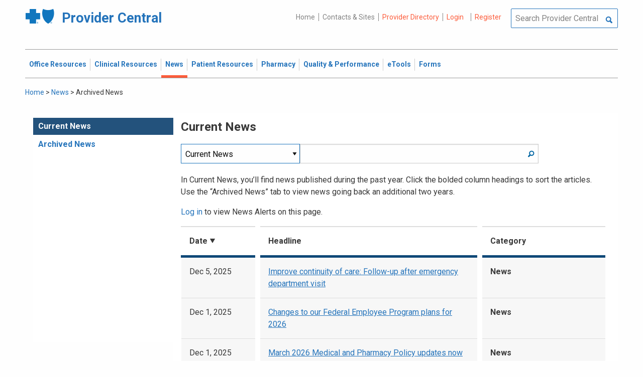

--- FILE ---
content_type: text/html; charset=UTF-8
request_url: https://provider.bluecrossma.com/ProviderHome/portal/home/News2/news/archive/current%20news/!ut/p/z0/rZLBbhMxEIZfZTisBIeVvd40pMcqpU1pIxohIPGlmnhnU1PHdm3vhvD0eKuqKkFFSPRo-7P9zT_DJFsyabHXG0zaWTR5vZLjm5m4mFaXE_6JX4hTvvhQzT7XZ5c1Px-zj0w-B87HX8_44mp0PBHvv3A-Hw0viDCfzjdMeky3pbatY0s0BiylnQt3kS13BBgIbsl4bTeQHLSdbaANRBB0QxFaF0C5XjdldQw9KqVtvqMUxXio8KdjVtDf7-_lCZPK2UQ_Elv6MLxGAbwLCQ08HNgERq8Dhn3BnwCVtwOagseEtkHjLBVcdSEMuKVdfKHE35DDmI6uc0yLmTidH11XfFq_lqNrW61yaBRdF3I6mXFGK50jzPKw6TJucnYRShh60EUKGQrU66z5wKD3hCZvqgxqlf99PH2pzkPs7yOxGP_TSHS-wUQNeNxvh5qfyrBuB9ijNrg2BG-3Xt1UQtSiKoUpRyWG9O61whw6N8SAehsz3wyz-ehT8Oe6Bf8vXX8nV6Vc7-ufV_StlKtJPHnzC6dkclA!/
body_size: 226829
content:
<!DOCTYPE html>
<html lang="en" id="page">
<link rel="stylesheet" type="text/css" href="https://www.bluecrossma.org/aboutus/libraries/fontawesome/css/all.min.css" />

<head>
<meta http-equiv="X-UA-Compatible" content="IE=edge"/>
<title>Archived News</title>

<script type="text/javascript">
    // IE9 fix
    if(!window.console) {
        var console = {
            log : function(){},
            warn : function(){},
            error : function(){},
            time : function(){},
            timeEnd : function(){}
        }
    }
</script>
<script src="https://ajax.googleapis.com/ajax/libs/jquery/3.4.1/jquery.min.js"></script>
<script src="https://ajax.googleapis.com/ajax/libs/jqueryui/1.12.1/jquery-ui.min.js"></script>

<link id="com.ibm.lotus.NavStateUrl" rel="alternate" href="/ProviderHome/portal/home/News2/news/archive/current%20news/!ut/p/z0/[base64]!/" />
<link rel="bookmark" title='Archived News' href='/ProviderHome/portal/home/News2/news/archive/current%20news/!ut/p/z0/[base64]!/' hreflang="en"/>

<link href="https://fonts.googleapis.com/css?family=Roboto:100,100i,300,300i,400,400i,500,500i,700,700i,900,900i" rel="stylesheet">
<link href="/ProviderHome/pp.theme.providercentral.dynamic.v2.war/themes/html/img/favicon.ico" rel="shortcut icon" type="image/x-icon" />
<link rel="stylesheet" type="text/css" href="/ProviderHome/pp.theme.providercentral.dynamic.v2.war/themes/html/s/app.css"/>

<!-- WCM Styling  -->
<link rel="stylesheet" type="text/css" href="/ProviderHome/wcm/connect/provider%20portal%20technical%20assets/resources/wcm.css?subtype=css"/>
<script src="/ProviderHome/wcm/connect/provider%20portal%20technical%20assets/resources/wcm.js?subtype=javascript"></script>
<!--[if IE]>
    <link href="/ProviderHome/pp.theme.providercentral.dynamic.v2.war/themes/html/s/ie.css" media="screen, projection" rel="stylesheet" type="text/css" />
 <![endif]--> 
 </head>
 <div class="themeContainer">
		<header class="header"><!-- row -->
			<div class="grid-container full">
				<div class="grid-x utility-container">
					<div class="medium-5 cell text-left context-switcher" >
						<!-- controls the display of the page functional  -->
						
		<script src="//assets.adobedtm.com/launch-ENe7f27ca40dd941c8ba4dba97e1ed6499.min.js" async></script>
	 
	<script language="javascript">
	window.wa=window.wa || {};
    window.wa.loginStatus = "PP - Anonymous";
    console.log("HEAD - Anonymous user set:",window.wa);
	</script>

			<div class="logo">
				<a href="/ProviderHome/portal/!ut/p/z0/[base64]/" alt="Provider Central">
					<span class="icon-logo-bcbs-ma-footer"></span>
					<h1>Provider Central</h1>
				</a>
			</div>
		</div>
					<div class="medium-7 cell text-right utility">
						<!-- menu the display of the page functional  --><!-- FORMS functional  -->
						  
<link rel="stylesheet" href="https://www.bluecrossma.org/aboutus/libraries/fontawesome/css/all.min.css">


		
		<ul class="menu" data-header-type="both"><li>
	
		<a href="/ProviderHome/portal/!ut/p/z0/[base64]/">Home</a>
	
</li>
<li>
	
		<a href="/ProviderHome/portal/home/contact-us/!ut/p/z0/[base64]/">Contacts & Sites</a>
		
</li>
<li id="prviderdirectoryid">	
		<a id="provider-color" class="providerhover" href="/ProviderHome/portal/home/patient-resources/plans-and-products/find-a-doctor?nav=ineedto">Provider Directory</a>
		<span id="providermenutext" style="font-size: 13px;"> Review your directory information every 90 days.</span>
</li>


									<li class="login"><a href="?uri=nm:oid:Z6_H2IC1K80OGA770Q8P4O9A83082" class="wpthemeLeft "><span lang="en" dir="ltr">Login</a></li>	
								<li class="tooltipmenu">
									<span class="tooltipmenutext pad10" style="font-size: 14px;">  Log in for full access to: Time-sensitive news, fee schedules,<br/>eTools for administrative transactions, and more.</span>									
									<i class="far fa-info-circle" style="color: #838383;font-size: 13px;"></i>
								</li>
							
									<li class="login"><a href="?uri=nm:oid:Z6_H2IC1K80OGA770Q8P4O9A83083" class="wpthemeLeft "><span lang="en" dir="ltr">Register</a></li>
	</ul>
	<!-- search.jsp  of the page functional -->
	<div class="wpthemeSearch" role="search" aria-label="Click to perform a search.">
		<form id="mainSearch" name="searchQueryForm" method="post" action="?urile=wcm:path%3A%2FProvider%2BPortal%2BContent%2BLibrary%2FSite%2BUtilities%2FSearch" onsubmit="submitSearch('mainSearch')">
			<label for="wpthemeSearchBoxInput" class="wpthemeDisplayNone hide">Search</label>
			<input placeholder="Search Provider Central" class="wpthemeSearchText" type="text" id="wpthemeSearchBoxInput" name="search_query">
			<a class="wpthemeSearchButton fi-magnifying-glass" onclick="$('#mainSearch').submit()" title="Click to perform a search."></a>
		</form>
	</div>
<div id="myMenu">
							  
<link rel="stylesheet" href="https://www.bluecrossma.org/aboutus/libraries/fontawesome/css/all.min.css">


		
		<ul class="menu" data-header-type="both">
	</ul>
	</div>
					</div>
				</div>
			</div>
			<div class="grid-container full">
				<div class="grid-x navigation-container">
					<div class="medium-12 cell title-bar-right">
						<div class="main-navigation">
							<nav class="main-menu">
								<a class="menu-close fi-x hide"></a>
								
<ul class="menu text-">
			<li class=""><a href="/ProviderHome/portal/home/office-resources" class="wpthemeLeft"><span lang="en" dir="ltr">Office Resources</a><ul class="children"><li data-vis="Visible" class=" page_item_has_children"><!-- Code updated for not retaining the portlet state --><a href="/ProviderHome/portal/home/office-resources/billing-and-reimbursement" class="wpthemeLeft"><span lang="en" dir="ltr">Billing &amp; Reimbursement</span></a>
						<span class="menuloginbutn">						
						<a href="?uri=nm:oid:Z6_H2IC1K80OGA770Q8P4O9A83082" class="menuloginhyperlink-button"> 
						<span lang="en" dir="ltr" style="font-weight: 900 !important">Log in for more <i class="menuloginbutnarrow"></i></span></a>
						</span>
						<ul class="children"><li data-vis="Visible" class=""><!-- Code updated for not retaining the portlet state --><a href="/ProviderHome/portal/home/office-resources/billing-and-reimbursement/billing-guidelines-and-resources" class="wpthemeLeft"><span lang="en" dir="ltr">Billing Guidelines &amp; Resources</span></a></li><li data-vis="Visible" class=""><!-- Code updated for not retaining the portlet state --><a href="/ProviderHome/portal/home/office-resources/billing-and-reimbursement/cdt_dental_proc_lookup" class="wpthemeLeft"><span lang="en" dir="ltr">CDT Dental Procedure Code Lookup</span></a></li><li data-vis="Visible" class=""><!-- Code updated for not retaining the portlet state --><a href="/ProviderHome/portal/home/office-resources/billing-and-reimbursement/Claim%20Submission" class="wpthemeLeft"><span lang="en" dir="ltr">Claim Submission</span></a></li><li data-vis="Visible" class=""><!-- Code updated for not retaining the portlet state --><a href="/ProviderHome/portal/home/office-resources/billing-and-reimbursement/coordination-of-benefits-new" class="wpthemeLeft"><span lang="en" dir="ltr">Coordination of Benefits</span></a></li></ul>


<style>

.menuloginbutn{
	color:#2574bb;
	position: absolute;
	z-index:999;
	border-radius: 22px;
	border: -15px solid #fff;
	max-width: 154px;
	right: 22px; 
	bottom: 15px;
	background: #fff;
	font-weight: 600;
	text-align: center;
	width: 100%;
}

.menuloginhyperlink-button {
      display: inline-block;
      padding: 10px 20px;
      background-color: transparent;
      color: #2574bb !important;
      text-decoration: none;
      border: none;
      transition: text-decoration 0.3s;
    }


    .menuloginhyperlink-button:hover {
      border-bottom: 1px solid #2574bb !important;
    }


    .menuloginhyperlink-button:active {
      text-decoration: none;
    }

.menuloginbutnarrow {
  color:#2574bb;	
  background-color: transparent;
  border: 15px solid #2574bb;
  border-width: 0 3px 3px 0;
  display: inline-block;
  padding: 3px;
  transform: rotate(-50deg);
  -webkit-transform: rotate(-45deg);
}
</style><
					%></li><li data-vis="Visible" class=" page_item_has_children"><!-- Code updated for not retaining the portlet state --><a href="/ProviderHome/portal/home/office-resources/enrollment" class="wpthemeLeft"><span lang="en" dir="ltr">Enrollment</span></a>
						<span class="menuloginbutn">						
						<a href="?uri=nm:oid:Z6_H2IC1K80OGA770Q8P4O9A83082" class="menuloginhyperlink-button"> 
						<span lang="en" dir="ltr" style="font-weight: 900 !important">Log in for more <i class="menuloginbutnarrow"></i></span></a>
						</span>
						<ul class="children"><li data-vis="Visible" class=""><!-- Code updated for not retaining the portlet state --><a href="/ProviderHome/portal/home/office-resources/enrollment/become-a-blue-cross-provider" class="wpthemeLeft"><span lang="en" dir="ltr">Become a Blue Cross Provider</span></a></li><li data-vis="Visible" class=""><!-- Code updated for not retaining the portlet state --><a href="/ProviderHome/portal/home/office-resources/enrollment/contracting-applications" class="wpthemeLeft"><span lang="en" dir="ltr">Contracting Applications</span></a></li><li data-vis="Visible" class=""><!-- Code updated for not retaining the portlet state --><a href="/ProviderHome/portal/home/office-resources/enrollment/credentialing-and-recredentialing" class="wpthemeLeft"><span lang="en" dir="ltr">Credentialing &amp; Recredentialing</span></a></li><li data-vis="Visible" class=""><!-- Code updated for not retaining the portlet state --><a href="/ProviderHome/portal/home/office-resources/enrollment/privileging" class="wpthemeLeft"><span lang="en" dir="ltr">Privileging</span></a></li><li data-vis="Visible" class=""><!-- Code updated for not retaining the portlet state --><a href="/ProviderHome/portal/home/office-resources/enrollment/maintaining-and-changing-status" class="wpthemeLeft"><span lang="en" dir="ltr">Maintaining &amp; Changing Status</span></a></li></ul>


<style>

.menuloginbutn{
	color:#2574bb;
	position: absolute;
	z-index:999;
	border-radius: 22px;
	border: -15px solid #fff;
	max-width: 154px;
	right: 22px; 
	bottom: 15px;
	background: #fff;
	font-weight: 600;
	text-align: center;
	width: 100%;
}

.menuloginhyperlink-button {
      display: inline-block;
      padding: 10px 20px;
      background-color: transparent;
      color: #2574bb !important;
      text-decoration: none;
      border: none;
      transition: text-decoration 0.3s;
    }


    .menuloginhyperlink-button:hover {
      border-bottom: 1px solid #2574bb !important;
    }


    .menuloginhyperlink-button:active {
      text-decoration: none;
    }

.menuloginbutnarrow {
  color:#2574bb;	
  background-color: transparent;
  border: 15px solid #2574bb;
  border-width: 0 3px 3px 0;
  display: inline-block;
  padding: 3px;
  transform: rotate(-50deg);
  -webkit-transform: rotate(-45deg);
}
</style><
					%></li><li data-vis="Visible" class=" page_item_has_children"><!-- Code updated for not retaining the portlet state --><a href="/ProviderHome/portal/home/office-resources/policies-and-guidelines" class="wpthemeLeft"><span lang="en" dir="ltr">Policies &amp; Guidelines</span></a>
						<span class="menuloginbutn">						
						<a href="?uri=nm:oid:Z6_H2IC1K80OGA770Q8P4O9A83082" class="menuloginhyperlink-button"> 
						<span lang="en" dir="ltr" style="font-weight: 900 !important">Log in for more <i class="menuloginbutnarrow"></i></span></a>
						</span>
						<ul class="children"><li data-vis="Visible" class=""><!-- Code updated for not retaining the portlet state --><a href="/ProviderHome/portal/home/office-resources/policies-and-guidelines/referrals" class="wpthemeLeft"><span lang="en" dir="ltr">Referrals</span></a></li><li data-vis="Visible" class=""><!-- Code updated for not retaining the portlet state --><a href="/ProviderHome/portal/home/office-resources/policies-and-guidelines/reviews-appeals" class="wpthemeLeft"><span lang="en" dir="ltr">Reviews &amp; Appeals</span></a></li></ul>


<style>

.menuloginbutn{
	color:#2574bb;
	position: absolute;
	z-index:999;
	border-radius: 22px;
	border: -15px solid #fff;
	max-width: 154px;
	right: 22px; 
	bottom: 15px;
	background: #fff;
	font-weight: 600;
	text-align: center;
	width: 100%;
}

.menuloginhyperlink-button {
      display: inline-block;
      padding: 10px 20px;
      background-color: transparent;
      color: #2574bb !important;
      text-decoration: none;
      border: none;
      transition: text-decoration 0.3s;
    }


    .menuloginhyperlink-button:hover {
      border-bottom: 1px solid #2574bb !important;
    }


    .menuloginhyperlink-button:active {
      text-decoration: none;
    }

.menuloginbutnarrow {
  color:#2574bb;	
  background-color: transparent;
  border: 15px solid #2574bb;
  border-width: 0 3px 3px 0;
  display: inline-block;
  padding: 3px;
  transform: rotate(-50deg);
  -webkit-transform: rotate(-45deg);
}
</style><
					%></li><li data-vis="Visible" class=" page_item_has_children"><!-- Code updated for not retaining the portlet state --><a href="/ProviderHome/portal/home/office-resources/tne" class="wpthemeLeft"><span lang="en" dir="ltr">Training &amp; Events</span></a>
						<span class="menuloginbutn">						
						<a href="?uri=nm:oid:Z6_H2IC1K80OGA770Q8P4O9A83082" class="menuloginhyperlink-button"> 
						<span lang="en" dir="ltr" style="font-weight: 900 !important">Log in for more <i class="menuloginbutnarrow"></i></span></a>
						</span>
						<ul class="children"><li data-vis="Visible" class=""><!-- Code updated for not retaining the portlet state --><a href="/ProviderHome/portal/home/office-resources/tne/training-and-events" class="wpthemeLeft"><span lang="en" dir="ltr">Training &amp; Events</span></a></li><li data-vis="Visible" class=""><!-- Code updated for not retaining the portlet state --><a href="/ProviderHome/portal/home/office-resources/tne/faqs" class="wpthemeLeft"><span lang="en" dir="ltr">FAQs</span></a></li></ul>


<style>

.menuloginbutn{
	color:#2574bb;
	position: absolute;
	z-index:999;
	border-radius: 22px;
	border: -15px solid #fff;
	max-width: 154px;
	right: 22px; 
	bottom: 15px;
	background: #fff;
	font-weight: 600;
	text-align: center;
	width: 100%;
}

.menuloginhyperlink-button {
      display: inline-block;
      padding: 10px 20px;
      background-color: transparent;
      color: #2574bb !important;
      text-decoration: none;
      border: none;
      transition: text-decoration 0.3s;
    }


    .menuloginhyperlink-button:hover {
      border-bottom: 1px solid #2574bb !important;
    }


    .menuloginhyperlink-button:active {
      text-decoration: none;
    }

.menuloginbutnarrow {
  color:#2574bb;	
  background-color: transparent;
  border: 15px solid #2574bb;
  border-width: 0 3px 3px 0;
  display: inline-block;
  padding: 3px;
  transform: rotate(-50deg);
  -webkit-transform: rotate(-45deg);
}
</style><
					%></li></ul>


<style>

.menuloginbutn{
	color:#2574bb;
	position: absolute;
	z-index:999;
	border-radius: 22px;
	border: -15px solid #fff;
	max-width: 154px;
	right: 22px; 
	bottom: 15px;
	background: #fff;
	font-weight: 600;
	text-align: center;
	width: 100%;
}

.menuloginhyperlink-button {
      display: inline-block;
      padding: 10px 20px;
      background-color: transparent;
      color: #2574bb !important;
      text-decoration: none;
      border: none;
      transition: text-decoration 0.3s;
    }


    .menuloginhyperlink-button:hover {
      border-bottom: 1px solid #2574bb !important;
    }


    .menuloginhyperlink-button:active {
      text-decoration: none;
    }

.menuloginbutnarrow {
  color:#2574bb;	
  background-color: transparent;
  border: 15px solid #2574bb;
  border-width: 0 3px 3px 0;
  display: inline-block;
  padding: 3px;
  transform: rotate(-50deg);
  -webkit-transform: rotate(-45deg);
}
</style></li>
			<li class=""><a href="/ProviderHome/portal/home/clinical-resources" class="wpthemeLeft"><span lang="en" dir="ltr">Clinical Resources</a><ul class="children"><li data-vis="Visible" class=" page_item_has_children"><!-- Code updated for not retaining the portlet state --><a href="/ProviderHome/portal/home/clinical-resources/clinical-criteria-and-guidelines" class="wpthemeLeft"><span lang="en" dir="ltr">Clinical Criteria &amp; Guidelines</span></a>
						<span class="menuloginbutn">						
						<a href="?uri=nm:oid:Z6_H2IC1K80OGA770Q8P4O9A83082" class="menuloginhyperlink-button"> 
						<span lang="en" dir="ltr" style="font-weight: 900 !important">Log in for more <i class="menuloginbutnarrow"></i></span></a>
						</span>
						<ul class="children"><li data-vis="Visible" class=""><!-- Code updated for not retaining the portlet state --><a href="/ProviderHome/portal/home/clinical-resources/clinical-criteria-and-guidelines/clinical-criteria" class="wpthemeLeft"><span lang="en" dir="ltr">Clinical Criteria Overview</span></a></li><li data-vis="Visible" class=""><!-- Code updated for not retaining the portlet state --><a href="/ProviderHome/portal/home/clinical-resources/clinical-criteria-and-guidelines/interqual-criteria-and-smartsheets" class="wpthemeLeft"><span lang="en" dir="ltr">InterQual Criteria</span></a></li><li data-vis="Visible" class=""><!-- Code updated for not retaining the portlet state --><a href="/ProviderHome/portal/home/clinical-resources/clinical-criteria-and-guidelines/medical-policies" class="wpthemeLeft"><span lang="en" dir="ltr">Medical Policies</span></a></li></ul>


<style>

.menuloginbutn{
	color:#2574bb;
	position: absolute;
	z-index:999;
	border-radius: 22px;
	border: -15px solid #fff;
	max-width: 154px;
	right: 22px; 
	bottom: 15px;
	background: #fff;
	font-weight: 600;
	text-align: center;
	width: 100%;
}

.menuloginhyperlink-button {
      display: inline-block;
      padding: 10px 20px;
      background-color: transparent;
      color: #2574bb !important;
      text-decoration: none;
      border: none;
      transition: text-decoration 0.3s;
    }


    .menuloginhyperlink-button:hover {
      border-bottom: 1px solid #2574bb !important;
    }


    .menuloginhyperlink-button:active {
      text-decoration: none;
    }

.menuloginbutnarrow {
  color:#2574bb;	
  background-color: transparent;
  border: 15px solid #2574bb;
  border-width: 0 3px 3px 0;
  display: inline-block;
  padding: 3px;
  transform: rotate(-50deg);
  -webkit-transform: rotate(-45deg);
}
</style><
					%></li><li data-vis="Visible" class=" page_item_has_children"><!-- Code updated for not retaining the portlet state --><a href="/ProviderHome/portal/home/clinical-resources/prior-authorization" class="wpthemeLeft"><span lang="en" dir="ltr">Prior Authorization</span></a>
						<span class="menuloginbutn">						
						<a href="?uri=nm:oid:Z6_H2IC1K80OGA770Q8P4O9A83082" class="menuloginhyperlink-button"> 
						<span lang="en" dir="ltr" style="font-weight: 900 !important">Log in for more <i class="menuloginbutnarrow"></i></span></a>
						</span>
						<ul class="children"><li data-vis="Visible" class=""><!-- Code updated for not retaining the portlet state --><a href="/ProviderHome/portal/home/clinical-resources/prior-authorization/prior-auth-overview" class="wpthemeLeft"><span lang="en" dir="ltr">Prior Auth Overview</span></a></li><li data-vis="Visible" class=""><!-- Code updated for not retaining the portlet state --><a href="/ProviderHome/portal/home/clinical-resources/prior-authorization/cancer-care" class="wpthemeLeft"><span lang="en" dir="ltr">Cancer Care</span></a></li><li data-vis="Visible" class=""><!-- Code updated for not retaining the portlet state --><a href="/ProviderHome/portal/home/clinical-resources/prior-authorization/chiropractic-services" class="wpthemeLeft"><span lang="en" dir="ltr">Chiropractic Services</span></a></li><li data-vis="Visible" class=""><!-- Code updated for not retaining the portlet state --><a href="/ProviderHome/portal/home/clinical-resources/prior-authorization/dental" class="wpthemeLeft"><span lang="en" dir="ltr">Dental</span></a></li><li data-vis="Visible" class=""><!-- Code updated for not retaining the portlet state --><a href="/ProviderHome/portal/home/clinical-resources/prior-authorization/genetic-testing" class="wpthemeLeft"><span lang="en" dir="ltr">Genetic Testing</span></a></li><li data-vis="Visible" class=""><!-- Code updated for not retaining the portlet state --><a href="/ProviderHome/portal/home/clinical-resources/prior-authorization/high-tech-radiology" class="wpthemeLeft"><span lang="en" dir="ltr">High-tech Radiology</span></a></li><li data-vis="Visible" class=""><!-- Code updated for not retaining the portlet state --><a href="/ProviderHome/portal/home/clinical-resources/prior-authorization/outpatient-rehabilitation-therapy" class="wpthemeLeft"><span lang="en" dir="ltr">Outpatient Rehabilitation Therapy</span></a></li><li data-vis="Visible" class=""><!-- Code updated for not retaining the portlet state --><a href="/ProviderHome/portal/home/clinical-resources/prior-authorization/sleep-management" class="wpthemeLeft"><span lang="en" dir="ltr">Sleep Management</span></a></li></ul>


<style>

.menuloginbutn{
	color:#2574bb;
	position: absolute;
	z-index:999;
	border-radius: 22px;
	border: -15px solid #fff;
	max-width: 154px;
	right: 22px; 
	bottom: 15px;
	background: #fff;
	font-weight: 600;
	text-align: center;
	width: 100%;
}

.menuloginhyperlink-button {
      display: inline-block;
      padding: 10px 20px;
      background-color: transparent;
      color: #2574bb !important;
      text-decoration: none;
      border: none;
      transition: text-decoration 0.3s;
    }


    .menuloginhyperlink-button:hover {
      border-bottom: 1px solid #2574bb !important;
    }


    .menuloginhyperlink-button:active {
      text-decoration: none;
    }

.menuloginbutnarrow {
  color:#2574bb;	
  background-color: transparent;
  border: 15px solid #2574bb;
  border-width: 0 3px 3px 0;
  display: inline-block;
  padding: 3px;
  transform: rotate(-50deg);
  -webkit-transform: rotate(-45deg);
}
</style><
					%></li><li data-vis="Visible" class=" page_item_has_children"><!-- Code updated for not retaining the portlet state --><a href="/ProviderHome/portal/home/clinical-resources/clinical-programs-and-information" class="wpthemeLeft"><span lang="en" dir="ltr">Clinical Programs &amp; Information </span></a>
						<span class="menuloginbutn">						
						<a href="?uri=nm:oid:Z6_H2IC1K80OGA770Q8P4O9A83082" class="menuloginhyperlink-button"> 
						<span lang="en" dir="ltr" style="font-weight: 900 !important">Log in for more <i class="menuloginbutnarrow"></i></span></a>
						</span>
						<ul class="children"><li data-vis="Visible" class=""><!-- Code updated for not retaining the portlet state --><a href="/ProviderHome/portal/home/clinical-resources/clinical-programs-and-information/health-management-programs" class="wpthemeLeft"><span lang="en" dir="ltr">Health Management Programs</span></a></li><li data-vis="Visible" class=""><!-- Code updated for not retaining the portlet state --><a href="/ProviderHome/portal/home/clinical-resources/clinical-programs-and-information/mental-health" class="wpthemeLeft"><span lang="en" dir="ltr">Mental Health</span></a></li><li data-vis="Visible" class=""><!-- Code updated for not retaining the portlet state --><a href="/ProviderHome/portal/home/clinical-resources/clinical-programs-and-information/oral-and-overall-health" class="wpthemeLeft"><span lang="en" dir="ltr">Oral &amp; Overall Health</span></a></li><li data-vis="Visible" class=""><!-- Code updated for not retaining the portlet state --><a href="/ProviderHome/portal/home/clinical-resources/clinical-programs-and-information/treatment-resources" class="wpthemeLeft"><span lang="en" dir="ltr">Treatment Resources</span></a></li></ul>


<style>

.menuloginbutn{
	color:#2574bb;
	position: absolute;
	z-index:999;
	border-radius: 22px;
	border: -15px solid #fff;
	max-width: 154px;
	right: 22px; 
	bottom: 15px;
	background: #fff;
	font-weight: 600;
	text-align: center;
	width: 100%;
}

.menuloginhyperlink-button {
      display: inline-block;
      padding: 10px 20px;
      background-color: transparent;
      color: #2574bb !important;
      text-decoration: none;
      border: none;
      transition: text-decoration 0.3s;
    }


    .menuloginhyperlink-button:hover {
      border-bottom: 1px solid #2574bb !important;
    }


    .menuloginhyperlink-button:active {
      text-decoration: none;
    }

.menuloginbutnarrow {
  color:#2574bb;	
  background-color: transparent;
  border: 15px solid #2574bb;
  border-width: 0 3px 3px 0;
  display: inline-block;
  padding: 3px;
  transform: rotate(-50deg);
  -webkit-transform: rotate(-45deg);
}
</style><
					%></li></ul>


<style>

.menuloginbutn{
	color:#2574bb;
	position: absolute;
	z-index:999;
	border-radius: 22px;
	border: -15px solid #fff;
	max-width: 154px;
	right: 22px; 
	bottom: 15px;
	background: #fff;
	font-weight: 600;
	text-align: center;
	width: 100%;
}

.menuloginhyperlink-button {
      display: inline-block;
      padding: 10px 20px;
      background-color: transparent;
      color: #2574bb !important;
      text-decoration: none;
      border: none;
      transition: text-decoration 0.3s;
    }


    .menuloginhyperlink-button:hover {
      border-bottom: 1px solid #2574bb !important;
    }


    .menuloginhyperlink-button:active {
      text-decoration: none;
    }

.menuloginbutnarrow {
  color:#2574bb;	
  background-color: transparent;
  border: 15px solid #2574bb;
  border-width: 0 3px 3px 0;
  display: inline-block;
  padding: 3px;
  transform: rotate(-50deg);
  -webkit-transform: rotate(-45deg);
}
</style></li>
			<li class="active"><a href="/ProviderHome/portal/home/News2" class="wpthemeLeft"><span lang="en" dir="ltr">News</a><ul class="children"><li data-vis="Hidden" class=" page_item_has_children">
						<span class="menuloginbutn">						
						<a href="?uri=nm:oid:Z6_H2IC1K80OGA770Q8P4O9A83082" class="menuloginhyperlink-button"> 
						<span lang="en" dir="ltr" style="font-weight:900 !important">Log in for more <i class="menuloginbutnarrow"></i></span></a>
						</span>
						<ul class="children"><li data-vis="Visible" class=""><!-- Code updated for not retaining the portlet state --><a href="/ProviderHome/portal/home/News2/news/currentnew" class="wpthemeLeft"><span lang="en" dir="ltr">Current News</span></a></li><li data-vis="Visible" class=""><!-- Code updated for not retaining the portlet state --><a href="/ProviderHome/portal/home/News2/news/archive" class="wpthemeLeft"><span lang="en" dir="ltr">Archived News</span></a></li></ul>


<style>

.menuloginbutn{
	color:#2574bb;
	position: absolute;
	z-index:999;
	border-radius: 22px;
	border: -15px solid #fff;
	max-width: 154px;
	right: 22px; 
	bottom: 15px;
	background: #fff;
	font-weight: 600;
	text-align: center;
	width: 100%;
}

.menuloginhyperlink-button {
      display: inline-block;
      padding: 10px 20px;
      background-color: transparent;
      color: #2574bb !important;
      text-decoration: none;
      border: none;
      transition: text-decoration 0.3s;
    }


    .menuloginhyperlink-button:hover {
      border-bottom: 1px solid #2574bb !important;
    }


    .menuloginhyperlink-button:active {
      text-decoration: none;
    }

.menuloginbutnarrow {
  color:#2574bb;	
  background-color: transparent;
  border: 15px solid #2574bb;
  border-width: 0 3px 3px 0;
  display: inline-block;
  padding: 3px;
  transform: rotate(-50deg);
  -webkit-transform: rotate(-45deg);
}
</style></li></ul>


<style>

.menuloginbutn{
	color:#2574bb;
	position: absolute;
	z-index:999;
	border-radius: 22px;
	border: -15px solid #fff;
	max-width: 154px;
	right: 22px; 
	bottom: 15px;
	background: #fff;
	font-weight: 600;
	text-align: center;
	width: 100%;
}

.menuloginhyperlink-button {
      display: inline-block;
      padding: 10px 20px;
      background-color: transparent;
      color: #2574bb !important;
      text-decoration: none;
      border: none;
      transition: text-decoration 0.3s;
    }


    .menuloginhyperlink-button:hover {
      border-bottom: 1px solid #2574bb !important;
    }


    .menuloginhyperlink-button:active {
      text-decoration: none;
    }

.menuloginbutnarrow {
  color:#2574bb;	
  background-color: transparent;
  border: 15px solid #2574bb;
  border-width: 0 3px 3px 0;
  display: inline-block;
  padding: 3px;
  transform: rotate(-50deg);
  -webkit-transform: rotate(-45deg);
}
</style></li>
			<li class=""><a href="/ProviderHome/portal/home/patient-resources" class="wpthemeLeft"><span lang="en" dir="ltr">Patient Resources</a><ul class="children"><li data-vis="Visible" class=" page_item_has_children"><!-- Code updated for not retaining the portlet state --><a href="/ProviderHome/portal/home/patient-resources/sites-of-care" class="wpthemeLeft"><span lang="en" dir="ltr">Sites of Care</span></a>
						<span class="menuloginbutn">						
						<a href="?uri=nm:oid:Z6_H2IC1K80OGA770Q8P4O9A83082" class="menuloginhyperlink-button"> 
						<span lang="en" dir="ltr" style="font-weight: 900 !important">Log in for more <i class="menuloginbutnarrow"></i></span></a>
						</span>
						<ul class="children"><li data-vis="Visible" class=""><!-- Code updated for not retaining the portlet state --><a href="/ProviderHome/portal/home/patient-resources/sites-of-care/telehealth" class="wpthemeLeft"><span lang="en" dir="ltr">Telehealth</span></a></li><li data-vis="Visible" class=""><!-- Code updated for not retaining the portlet state --><a href="/ProviderHome/portal/home/patient-resources/sites-of-care/after-hours-support" class="wpthemeLeft"><span lang="en" dir="ltr">After Hours Support</span></a></li><li data-vis="Visible" class=""><!-- Code updated for not retaining the portlet state --><a href="/ProviderHome/portal/home/patient-resources/sites-of-care/directing-members-lowercost-services" class="wpthemeLeft"><span lang="en" dir="ltr">Lower-cost Service Options</span></a></li></ul>


<style>

.menuloginbutn{
	color:#2574bb;
	position: absolute;
	z-index:999;
	border-radius: 22px;
	border: -15px solid #fff;
	max-width: 154px;
	right: 22px; 
	bottom: 15px;
	background: #fff;
	font-weight: 600;
	text-align: center;
	width: 100%;
}

.menuloginhyperlink-button {
      display: inline-block;
      padding: 10px 20px;
      background-color: transparent;
      color: #2574bb !important;
      text-decoration: none;
      border: none;
      transition: text-decoration 0.3s;
    }


    .menuloginhyperlink-button:hover {
      border-bottom: 1px solid #2574bb !important;
    }


    .menuloginhyperlink-button:active {
      text-decoration: none;
    }

.menuloginbutnarrow {
  color:#2574bb;	
  background-color: transparent;
  border: 15px solid #2574bb;
  border-width: 0 3px 3px 0;
  display: inline-block;
  padding: 3px;
  transform: rotate(-50deg);
  -webkit-transform: rotate(-45deg);
}
</style><
					%></li><li data-vis="Visible" class=" page_item_has_children"><!-- Code updated for not retaining the portlet state --><a href="/ProviderHome/portal/home/patient-resources/tools-and-resources" class="wpthemeLeft"><span lang="en" dir="ltr">Tools &amp; Resources</span></a>
						<span class="menuloginbutn">						
						<a href="?uri=nm:oid:Z6_H2IC1K80OGA770Q8P4O9A83082" class="menuloginhyperlink-button"> 
						<span lang="en" dir="ltr" style="font-weight: 900 !important">Log in for more <i class="menuloginbutnarrow"></i></span></a>
						</span>
						<ul class="children"><li data-vis="Visible" class=""><!-- Code updated for not retaining the portlet state --><a href="/ProviderHome/portal/home/patient-resources/tools-and-resources/practice-related-materials" class="wpthemeLeft"><span lang="en" dir="ltr">Practice-related Materials</span></a></li><li data-vis="Visible" class=""><!-- Code updated for not retaining the portlet state --><a href="/ProviderHome/portal/home/patient-resources/tools-and-resources/preventive-and-chronic-care-reminders" class="wpthemeLeft"><span lang="en" dir="ltr">Preventive &amp; Chronic Care Reminders</span></a></li></ul>


<style>

.menuloginbutn{
	color:#2574bb;
	position: absolute;
	z-index:999;
	border-radius: 22px;
	border: -15px solid #fff;
	max-width: 154px;
	right: 22px; 
	bottom: 15px;
	background: #fff;
	font-weight: 600;
	text-align: center;
	width: 100%;
}

.menuloginhyperlink-button {
      display: inline-block;
      padding: 10px 20px;
      background-color: transparent;
      color: #2574bb !important;
      text-decoration: none;
      border: none;
      transition: text-decoration 0.3s;
    }


    .menuloginhyperlink-button:hover {
      border-bottom: 1px solid #2574bb !important;
    }


    .menuloginhyperlink-button:active {
      text-decoration: none;
    }

.menuloginbutnarrow {
  color:#2574bb;	
  background-color: transparent;
  border: 15px solid #2574bb;
  border-width: 0 3px 3px 0;
  display: inline-block;
  padding: 3px;
  transform: rotate(-50deg);
  -webkit-transform: rotate(-45deg);
}
</style><
					%></li><li data-vis="Visible" class=" page_item_has_children"><!-- Code updated for not retaining the portlet state --><a href="/ProviderHome/portal/home/patient-resources/plans-and-products" class="wpthemeLeft"><span lang="en" dir="ltr">Plans &amp; Products</span></a>
						<span class="menuloginbutn">						
						<a href="?uri=nm:oid:Z6_H2IC1K80OGA770Q8P4O9A83082" class="menuloginhyperlink-button"> 
						<span lang="en" dir="ltr" style="font-weight: 900 !important">Log in for more <i class="menuloginbutnarrow"></i></span></a>
						</span>
						<ul class="children"><li data-vis="Visible" class=""><!-- Code updated for not retaining the portlet state --><a href="/ProviderHome/portal/home/patient-resources/plans-and-products/product-overview" class="wpthemeLeft"><span lang="en" dir="ltr">Product Overview</span></a></li><li data-vis="Visible" class=""><!-- Code updated for not retaining the portlet state --><a href="/ProviderHome/portal/home/patient-resources/plans-and-products/plan-design-features" class="wpthemeLeft"><span lang="en" dir="ltr">Plan Design Features</span></a></li><li data-vis="Visible" class=""><!-- Code updated for not retaining the portlet state --><a href="/ProviderHome/portal/home/patient-resources/plans-and-products/bluecard-and-out-of-area-programs" class="wpthemeLeft"><span lang="en" dir="ltr">BlueCard &amp; Out-of-Area Programs</span></a></li><li data-vis="Visible" class=""><!-- Code updated for not retaining the portlet state --><a href="/ProviderHome/portal/home/patient-resources/plans-and-products/find-a-doctor" class="wpthemeLeft"><span lang="en" dir="ltr">Find a Doctor &amp; Estimate Costs</span></a></li></ul>


<style>

.menuloginbutn{
	color:#2574bb;
	position: absolute;
	z-index:999;
	border-radius: 22px;
	border: -15px solid #fff;
	max-width: 154px;
	right: 22px; 
	bottom: 15px;
	background: #fff;
	font-weight: 600;
	text-align: center;
	width: 100%;
}

.menuloginhyperlink-button {
      display: inline-block;
      padding: 10px 20px;
      background-color: transparent;
      color: #2574bb !important;
      text-decoration: none;
      border: none;
      transition: text-decoration 0.3s;
    }


    .menuloginhyperlink-button:hover {
      border-bottom: 1px solid #2574bb !important;
    }


    .menuloginhyperlink-button:active {
      text-decoration: none;
    }

.menuloginbutnarrow {
  color:#2574bb;	
  background-color: transparent;
  border: 15px solid #2574bb;
  border-width: 0 3px 3px 0;
  display: inline-block;
  padding: 3px;
  transform: rotate(-50deg);
  -webkit-transform: rotate(-45deg);
}
</style><
					%></li></ul>


<style>

.menuloginbutn{
	color:#2574bb;
	position: absolute;
	z-index:999;
	border-radius: 22px;
	border: -15px solid #fff;
	max-width: 154px;
	right: 22px; 
	bottom: 15px;
	background: #fff;
	font-weight: 600;
	text-align: center;
	width: 100%;
}

.menuloginhyperlink-button {
      display: inline-block;
      padding: 10px 20px;
      background-color: transparent;
      color: #2574bb !important;
      text-decoration: none;
      border: none;
      transition: text-decoration 0.3s;
    }


    .menuloginhyperlink-button:hover {
      border-bottom: 1px solid #2574bb !important;
    }


    .menuloginhyperlink-button:active {
      text-decoration: none;
    }

.menuloginbutnarrow {
  color:#2574bb;	
  background-color: transparent;
  border: 15px solid #2574bb;
  border-width: 0 3px 3px 0;
  display: inline-block;
  padding: 3px;
  transform: rotate(-50deg);
  -webkit-transform: rotate(-45deg);
}
</style></li>
			<li class=""><a href="/ProviderHome/portal/home/pharmacy" class="wpthemeLeft"><span lang="en" dir="ltr">Pharmacy</a><ul class="children"><li data-vis="Visible" class=" page_item_has_children"><!-- Code updated for not retaining the portlet state --><a href="/ProviderHome/portal/home/pharmacy/formularies" class="wpthemeLeft"><span lang="en" dir="ltr">Formularies</span></a>
						<span class="menuloginbutn">						
						<a href="?uri=nm:oid:Z6_H2IC1K80OGA770Q8P4O9A83082" class="menuloginhyperlink-button"> 
						<span lang="en" dir="ltr" style="font-weight: 900 !important">Log in for more <i class="menuloginbutnarrow"></i></span></a>
						</span>
						<ul class="children"><li data-vis="Visible" class=""><!-- Code updated for not retaining the portlet state --><a href="/ProviderHome/portal/home/pharmacy/formularies/medication-look-up" class="wpthemeLeft"><span lang="en" dir="ltr">Medication Lookup</span></a></li></ul>


<style>

.menuloginbutn{
	color:#2574bb;
	position: absolute;
	z-index:999;
	border-radius: 22px;
	border: -15px solid #fff;
	max-width: 154px;
	right: 22px; 
	bottom: 15px;
	background: #fff;
	font-weight: 600;
	text-align: center;
	width: 100%;
}

.menuloginhyperlink-button {
      display: inline-block;
      padding: 10px 20px;
      background-color: transparent;
      color: #2574bb !important;
      text-decoration: none;
      border: none;
      transition: text-decoration 0.3s;
    }


    .menuloginhyperlink-button:hover {
      border-bottom: 1px solid #2574bb !important;
    }


    .menuloginhyperlink-button:active {
      text-decoration: none;
    }

.menuloginbutnarrow {
  color:#2574bb;	
  background-color: transparent;
  border: 15px solid #2574bb;
  border-width: 0 3px 3px 0;
  display: inline-block;
  padding: 3px;
  transform: rotate(-50deg);
  -webkit-transform: rotate(-45deg);
}
</style><
					%></li><li data-vis="Visible" class=" page_item_has_children"><!-- Code updated for not retaining the portlet state --><a href="/ProviderHome/portal/home/pharmacy/ordering-medications" class="wpthemeLeft"><span lang="en" dir="ltr">Ordering Medications</span></a>
						<span class="menuloginbutn">						
						<a href="?uri=nm:oid:Z6_H2IC1K80OGA770Q8P4O9A83082" class="menuloginhyperlink-button"> 
						<span lang="en" dir="ltr" style="font-weight: 900 !important">Log in for more <i class="menuloginbutnarrow"></i></span></a>
						</span>
						<ul class="children"><li data-vis="Visible" class=""><!-- Code updated for not retaining the portlet state --><a href="/ProviderHome/portal/home/pharmacy/ordering-medications/eprescribing" class="wpthemeLeft"><span lang="en" dir="ltr">ePrescribing</span></a></li><li data-vis="Visible" class=""><!-- Code updated for not retaining the portlet state --><a href="/ProviderHome/portal/home/pharmacy/ordering-medications/generic-medications" class="wpthemeLeft"><span lang="en" dir="ltr">Generic Medications</span></a></li><li data-vis="Visible" class=""><!-- Code updated for not retaining the portlet state --><a href="/ProviderHome/portal/home/pharmacy/ordering-medications/home-infusion-therapy" class="wpthemeLeft"><span lang="en" dir="ltr">Home Infusion Therapy</span></a></li><li data-vis="Visible" class=""><!-- Code updated for not retaining the portlet state --><a href="/ProviderHome/portal/home/pharmacy/ordering-medications/mail-service-pharmacy" class="wpthemeLeft"><span lang="en" dir="ltr">Mail Service Pharmacy</span></a></li><li data-vis="Visible" class=""><!-- Code updated for not retaining the portlet state --><a href="/ProviderHome/portal/home/pharmacy/ordering-medications/medications-you-administer" class="wpthemeLeft"><span lang="en" dir="ltr">Medications You Administer</span></a></li><li data-vis="Visible" class=""><!-- Code updated for not retaining the portlet state --><a href="/ProviderHome/portal/home/pharmacy/ordering-medications/specialty-pharmacy" class="wpthemeLeft"><span lang="en" dir="ltr">Specialty Pharmacy</span></a></li><li data-vis="Visible" class=""><!-- Code updated for not retaining the portlet state --><a href="/ProviderHome/portal/home/pharmacy/ordering-medications/vaccines" class="wpthemeLeft"><span lang="en" dir="ltr">Vaccines</span></a></li></ul>


<style>

.menuloginbutn{
	color:#2574bb;
	position: absolute;
	z-index:999;
	border-radius: 22px;
	border: -15px solid #fff;
	max-width: 154px;
	right: 22px; 
	bottom: 15px;
	background: #fff;
	font-weight: 600;
	text-align: center;
	width: 100%;
}

.menuloginhyperlink-button {
      display: inline-block;
      padding: 10px 20px;
      background-color: transparent;
      color: #2574bb !important;
      text-decoration: none;
      border: none;
      transition: text-decoration 0.3s;
    }


    .menuloginhyperlink-button:hover {
      border-bottom: 1px solid #2574bb !important;
    }


    .menuloginhyperlink-button:active {
      text-decoration: none;
    }

.menuloginbutnarrow {
  color:#2574bb;	
  background-color: transparent;
  border: 15px solid #2574bb;
  border-width: 0 3px 3px 0;
  display: inline-block;
  padding: 3px;
  transform: rotate(-50deg);
  -webkit-transform: rotate(-45deg);
}
</style><
					%></li><li data-vis="Visible" class=" page_item_has_children"><!-- Code updated for not retaining the portlet state --><a href="/ProviderHome/portal/home/pharmacy/requirements-and-policies" class="wpthemeLeft"><span lang="en" dir="ltr">Requirements &amp; Policies</span></a>
						<span class="menuloginbutn">						
						<a href="?uri=nm:oid:Z6_H2IC1K80OGA770Q8P4O9A83082" class="menuloginhyperlink-button"> 
						<span lang="en" dir="ltr" style="font-weight: 900 !important">Log in for more <i class="menuloginbutnarrow"></i></span></a>
						</span>
						<ul class="children"><li data-vis="Visible" class=""><!-- Code updated for not retaining the portlet state --><a href="/ProviderHome/portal/home/pharmacy/requirements-and-policies/non-covered-medications" class="wpthemeLeft"><span lang="en" dir="ltr">Non-covered Medications</span></a></li><li data-vis="Visible" class=""><!-- Code updated for not retaining the portlet state --><a href="/ProviderHome/portal/home/pharmacy/requirements-and-policies/otc-benefit-exclusions" class="wpthemeLeft"><span lang="en" dir="ltr">OTC Benefit Exclusions</span></a></li><li data-vis="Visible" class=""><!-- Code updated for not retaining the portlet state --><a href="/ProviderHome/portal/home/pharmacy/requirements-and-policies/prior-authorization" class="wpthemeLeft"><span lang="en" dir="ltr">Prior Authorization</span></a></li></ul>


<style>

.menuloginbutn{
	color:#2574bb;
	position: absolute;
	z-index:999;
	border-radius: 22px;
	border: -15px solid #fff;
	max-width: 154px;
	right: 22px; 
	bottom: 15px;
	background: #fff;
	font-weight: 600;
	text-align: center;
	width: 100%;
}

.menuloginhyperlink-button {
      display: inline-block;
      padding: 10px 20px;
      background-color: transparent;
      color: #2574bb !important;
      text-decoration: none;
      border: none;
      transition: text-decoration 0.3s;
    }


    .menuloginhyperlink-button:hover {
      border-bottom: 1px solid #2574bb !important;
    }


    .menuloginhyperlink-button:active {
      text-decoration: none;
    }

.menuloginbutnarrow {
  color:#2574bb;	
  background-color: transparent;
  border: 15px solid #2574bb;
  border-width: 0 3px 3px 0;
  display: inline-block;
  padding: 3px;
  transform: rotate(-50deg);
  -webkit-transform: rotate(-45deg);
}
</style><
					%></li></ul>


<style>

.menuloginbutn{
	color:#2574bb;
	position: absolute;
	z-index:999;
	border-radius: 22px;
	border: -15px solid #fff;
	max-width: 154px;
	right: 22px; 
	bottom: 15px;
	background: #fff;
	font-weight: 600;
	text-align: center;
	width: 100%;
}

.menuloginhyperlink-button {
      display: inline-block;
      padding: 10px 20px;
      background-color: transparent;
      color: #2574bb !important;
      text-decoration: none;
      border: none;
      transition: text-decoration 0.3s;
    }


    .menuloginhyperlink-button:hover {
      border-bottom: 1px solid #2574bb !important;
    }


    .menuloginhyperlink-button:active {
      text-decoration: none;
    }

.menuloginbutnarrow {
  color:#2574bb;	
  background-color: transparent;
  border: 15px solid #2574bb;
  border-width: 0 3px 3px 0;
  display: inline-block;
  padding: 3px;
  transform: rotate(-50deg);
  -webkit-transform: rotate(-45deg);
}
</style></li>
			<li class=""><a href="/ProviderHome/portal/home/quality-and-performance" class="wpthemeLeft"><span lang="en" dir="ltr">Quality &amp; Performance</a><ul class="children"><li data-vis="Visible" class=" page_item_has_children"><!-- Code updated for not retaining the portlet state --><a href="/ProviderHome/portal/home/quality-and-performance/quality-indicators" class="wpthemeLeft"><span lang="en" dir="ltr">Quality Indicators</span></a>
						<span class="menuloginbutn">						
						<a href="?uri=nm:oid:Z6_H2IC1K80OGA770Q8P4O9A83082" class="menuloginhyperlink-button"> 
						<span lang="en" dir="ltr" style="font-weight: 900 !important">Log in for more <i class="menuloginbutnarrow"></i></span></a>
						</span>
						<ul class="children"><li data-vis="Visible" class=""><!-- Code updated for not retaining the portlet state --><a href="/ProviderHome/portal/home/quality-and-performance/quality-indicators/blue-distinction" class="wpthemeLeft"><span lang="en" dir="ltr">Blue Distinction</span></a></li><li data-vis="Visible" class=""><!-- Code updated for not retaining the portlet state --><a href="/ProviderHome/portal/home/quality-and-performance/quality-indicators/cms-stars" class="wpthemeLeft"><span lang="en" dir="ltr">CMS Stars</span></a></li><li data-vis="Visible" class=""><!-- Code updated for not retaining the portlet state --><a href="/ProviderHome/portal/home/quality-and-performance/quality-indicators/experience-outcomes" class="wpthemeLeft"><span lang="en" dir="ltr">Experience &amp; Outcomes Surveys</span></a></li><li data-vis="Visible" class=""><!-- Code updated for not retaining the portlet state --><a href="/ProviderHome/portal/home/quality-and-performance/quality-indicators/hedis" class="wpthemeLeft"><span lang="en" dir="ltr">HEDIS</span></a></li><li data-vis="Visible" class=""><!-- Code updated for not retaining the portlet state --><a href="/ProviderHome/portal/home/quality-and-performance/quality-indicators/risk-adjust" class="wpthemeLeft"><span lang="en" dir="ltr">Risk Adjustment Documentation &amp; Coding</span></a></li></ul>


<style>

.menuloginbutn{
	color:#2574bb;
	position: absolute;
	z-index:999;
	border-radius: 22px;
	border: -15px solid #fff;
	max-width: 154px;
	right: 22px; 
	bottom: 15px;
	background: #fff;
	font-weight: 600;
	text-align: center;
	width: 100%;
}

.menuloginhyperlink-button {
      display: inline-block;
      padding: 10px 20px;
      background-color: transparent;
      color: #2574bb !important;
      text-decoration: none;
      border: none;
      transition: text-decoration 0.3s;
    }


    .menuloginhyperlink-button:hover {
      border-bottom: 1px solid #2574bb !important;
    }


    .menuloginhyperlink-button:active {
      text-decoration: none;
    }

.menuloginbutnarrow {
  color:#2574bb;	
  background-color: transparent;
  border: 15px solid #2574bb;
  border-width: 0 3px 3px 0;
  display: inline-block;
  padding: 3px;
  transform: rotate(-50deg);
  -webkit-transform: rotate(-45deg);
}
</style><
					%></li><li data-vis="Visible" class=" page_item_has_children"><!-- Code updated for not retaining the portlet state --><a href="/ProviderHome/portal/home/quality-and-performance/performance-programs" class="wpthemeLeft"><span lang="en" dir="ltr">Performance Programs</span></a>
						<span class="menuloginbutn">						
						<a href="?uri=nm:oid:Z6_H2IC1K80OGA770Q8P4O9A83082" class="menuloginhyperlink-button"> 
						<span lang="en" dir="ltr" style="font-weight: 900 !important">Log in for more <i class="menuloginbutnarrow"></i></span></a>
						</span>
						<ul class="children"><li data-vis="Visible" class=""><!-- Code updated for not retaining the portlet state --><a href="/ProviderHome/portal/home/quality-and-performance/performance-programs/value-based-contracts" class="wpthemeLeft"><span lang="en" dir="ltr">Value-Based Contracts</span></a></li></ul>


<style>

.menuloginbutn{
	color:#2574bb;
	position: absolute;
	z-index:999;
	border-radius: 22px;
	border: -15px solid #fff;
	max-width: 154px;
	right: 22px; 
	bottom: 15px;
	background: #fff;
	font-weight: 600;
	text-align: center;
	width: 100%;
}

.menuloginhyperlink-button {
      display: inline-block;
      padding: 10px 20px;
      background-color: transparent;
      color: #2574bb !important;
      text-decoration: none;
      border: none;
      transition: text-decoration 0.3s;
    }


    .menuloginhyperlink-button:hover {
      border-bottom: 1px solid #2574bb !important;
    }


    .menuloginhyperlink-button:active {
      text-decoration: none;
    }

.menuloginbutnarrow {
  color:#2574bb;	
  background-color: transparent;
  border: 15px solid #2574bb;
  border-width: 0 3px 3px 0;
  display: inline-block;
  padding: 3px;
  transform: rotate(-50deg);
  -webkit-transform: rotate(-45deg);
}
</style><
					%></li><li data-vis="Visible" class=" page_item_has_children"><!-- Code updated for not retaining the portlet state --><a href="/ProviderHome/portal/home/quality-and-performance/HealthEquity" class="wpthemeLeft"><span lang="en" dir="ltr">Health Equity</span></a>
						<span class="menuloginbutn">						
						<a href="?uri=nm:oid:Z6_H2IC1K80OGA770Q8P4O9A83082" class="menuloginhyperlink-button"> 
						<span lang="en" dir="ltr" style="font-weight: 900 !important">Log in for more <i class="menuloginbutnarrow"></i></span></a>
						</span>
						<ul class="children"><li data-vis="Visible" class=""><!-- Code updated for not retaining the portlet state --><a href="/ProviderHome/portal/home/quality-and-performance/HealthEquity/HealthEquityOverview" class="wpthemeLeft"><span lang="en" dir="ltr">Health Equity Overview</span></a></li><li data-vis="Visible" class=""><!-- Code updated for not retaining the portlet state --><a href="/ProviderHome/portal/home/quality-and-performance/HealthEquity/affirming-blue-partnerships" class="wpthemeLeft"><span lang="en" dir="ltr">Affirming Blue Partnerships</span></a></li><li data-vis="Visible" class=""><!-- Code updated for not retaining the portlet state --><a href="/ProviderHome/portal/home/quality-and-performance/HealthEquity/cultural-competency" class="wpthemeLeft"><span lang="en" dir="ltr">Cultural Competency</span></a></li></ul>


<style>

.menuloginbutn{
	color:#2574bb;
	position: absolute;
	z-index:999;
	border-radius: 22px;
	border: -15px solid #fff;
	max-width: 154px;
	right: 22px; 
	bottom: 15px;
	background: #fff;
	font-weight: 600;
	text-align: center;
	width: 100%;
}

.menuloginhyperlink-button {
      display: inline-block;
      padding: 10px 20px;
      background-color: transparent;
      color: #2574bb !important;
      text-decoration: none;
      border: none;
      transition: text-decoration 0.3s;
    }


    .menuloginhyperlink-button:hover {
      border-bottom: 1px solid #2574bb !important;
    }


    .menuloginhyperlink-button:active {
      text-decoration: none;
    }

.menuloginbutnarrow {
  color:#2574bb;	
  background-color: transparent;
  border: 15px solid #2574bb;
  border-width: 0 3px 3px 0;
  display: inline-block;
  padding: 3px;
  transform: rotate(-50deg);
  -webkit-transform: rotate(-45deg);
}
</style><
					%></li></ul>


<style>

.menuloginbutn{
	color:#2574bb;
	position: absolute;
	z-index:999;
	border-radius: 22px;
	border: -15px solid #fff;
	max-width: 154px;
	right: 22px; 
	bottom: 15px;
	background: #fff;
	font-weight: 600;
	text-align: center;
	width: 100%;
}

.menuloginhyperlink-button {
      display: inline-block;
      padding: 10px 20px;
      background-color: transparent;
      color: #2574bb !important;
      text-decoration: none;
      border: none;
      transition: text-decoration 0.3s;
    }


    .menuloginhyperlink-button:hover {
      border-bottom: 1px solid #2574bb !important;
    }


    .menuloginhyperlink-button:active {
      text-decoration: none;
    }

.menuloginbutnarrow {
  color:#2574bb;	
  background-color: transparent;
  border: 15px solid #2574bb;
  border-width: 0 3px 3px 0;
  display: inline-block;
  padding: 3px;
  transform: rotate(-50deg);
  -webkit-transform: rotate(-45deg);
}
</style></li>
			<li class=""><a href="/ProviderHome/portal/home/etools" class="wpthemeLeft"><span lang="en" dir="ltr">eTools</a><ul class="children"><li data-vis="Hidden" class=" page_item_has_children">
						<span class="menuloginbutn">						
						<a href="?uri=nm:oid:Z6_H2IC1K80OGA770Q8P4O9A83082" class="menuloginhyperlink-button"> 
						<span lang="en" dir="ltr" style="font-weight:900 !important">Log in for more <i class="menuloginbutnarrow"></i></span></a>
						</span>
						<ul class="children"><li data-vis="Visible" class=""><!-- Code updated for not retaining the portlet state --><a href="/ProviderHome/portal/home/etools/etools/mhk" class="wpthemeLeft"><span lang="en" dir="ltr">Authorization Manager</span></a></li><li data-vis="Visible" class=""><!-- Code updated for not retaining the portlet state --><a href="/ProviderHome/portal/home/etools/etools/authorization-quick-lookup" class="wpthemeLeft"><span lang="en" dir="ltr">Authorization Quick Lookup</span></a></li><li data-vis="Visible" class=""><!-- Code updated for not retaining the portlet state --><a href="/ProviderHome/portal/home/etools/etools/carelon" class="wpthemeLeft"><span lang="en" dir="ltr">Carelon</span></a></li><li data-vis="Visible" class=""><!-- Code updated for not retaining the portlet state --><a href="/ProviderHome/portal/home/etools/etools/chiro-authorizations" class="wpthemeLeft"><span lang="en" dir="ltr">Chiro Authorizations</span></a></li><li data-vis="Visible" class=""><!-- Code updated for not retaining the portlet state --><a href="/ProviderHome/portal/home/etools/etools/clear-claim-connection" class="wpthemeLeft"><span lang="en" dir="ltr">Clear Claim Connection</span></a></li><li data-vis="Visible" class=""><!-- Code updated for not retaining the portlet state --><a href="/ProviderHome/portal/home/etools/etools/connect-center" class="wpthemeLeft"><span lang="en" dir="ltr">ConnectCenter</span></a></li><li data-vis="Visible" class=""><!-- Code updated for not retaining the portlet state --><a href="/ProviderHome/portal/home/etools/etools/emdeon-dps" class="wpthemeLeft"><span lang="en" dir="ltr">Dental Connect</span></a></li><li data-vis="Visible" class=""><!-- Code updated for not retaining the portlet state --><a href="/ProviderHome/portal/home/etools/etools/direct-connection" class="wpthemeLeft"><span lang="en" dir="ltr">Direct Connection</span></a></li><li data-vis="Visible" class=""><!-- Code updated for not retaining the portlet state --><a href="/ProviderHome/portal/home/etools/etools/pay-span" class="wpthemeLeft"><span lang="en" dir="ltr">Payspan</span></a></li><li data-vis="Visible" class=""><!-- Code updated for not retaining the portlet state --><a href="/ProviderHome/portal/home/etools/etools/pre-service-review-for-bluecard-members" class="wpthemeLeft"><span lang="en" dir="ltr">Pre-service review for BlueCard members</span></a></li><li data-vis="Visible" class=""><!-- Code updated for not retaining the portlet state --><a href="/ProviderHome/portal/home/etools/etools/transact-rx" class="wpthemeLeft"><span lang="en" dir="ltr">TransactRx</span></a></li></ul>


<style>

.menuloginbutn{
	color:#2574bb;
	position: absolute;
	z-index:999;
	border-radius: 22px;
	border: -15px solid #fff;
	max-width: 154px;
	right: 22px; 
	bottom: 15px;
	background: #fff;
	font-weight: 600;
	text-align: center;
	width: 100%;
}

.menuloginhyperlink-button {
      display: inline-block;
      padding: 10px 20px;
      background-color: transparent;
      color: #2574bb !important;
      text-decoration: none;
      border: none;
      transition: text-decoration 0.3s;
    }


    .menuloginhyperlink-button:hover {
      border-bottom: 1px solid #2574bb !important;
    }


    .menuloginhyperlink-button:active {
      text-decoration: none;
    }

.menuloginbutnarrow {
  color:#2574bb;	
  background-color: transparent;
  border: 15px solid #2574bb;
  border-width: 0 3px 3px 0;
  display: inline-block;
  padding: 3px;
  transform: rotate(-50deg);
  -webkit-transform: rotate(-45deg);
}
</style></li></ul>


<style>

.menuloginbutn{
	color:#2574bb;
	position: absolute;
	z-index:999;
	border-radius: 22px;
	border: -15px solid #fff;
	max-width: 154px;
	right: 22px; 
	bottom: 15px;
	background: #fff;
	font-weight: 600;
	text-align: center;
	width: 100%;
}

.menuloginhyperlink-button {
      display: inline-block;
      padding: 10px 20px;
      background-color: transparent;
      color: #2574bb !important;
      text-decoration: none;
      border: none;
      transition: text-decoration 0.3s;
    }


    .menuloginhyperlink-button:hover {
      border-bottom: 1px solid #2574bb !important;
    }


    .menuloginhyperlink-button:active {
      text-decoration: none;
    }

.menuloginbutnarrow {
  color:#2574bb;	
  background-color: transparent;
  border: 15px solid #2574bb;
  border-width: 0 3px 3px 0;
  display: inline-block;
  padding: 3px;
  transform: rotate(-50deg);
  -webkit-transform: rotate(-45deg);
}
</style></li>
			<li class=""><a href="/ProviderHome/portal/home/forms" class="wpthemeLeft"><span lang="en" dir="ltr">Forms</a><ul class="children"><li data-vis="Hidden" class=" page_item_has_children">
						<span class="menuloginbutn">						
						<a href="?uri=nm:oid:Z6_H2IC1K80OGA770Q8P4O9A83082" class="menuloginhyperlink-button"> 
						<span lang="en" dir="ltr" style="font-weight:900 !important">Log in for more <i class="menuloginbutnarrow"></i></span></a>
						</span>
						<ul class="children"><li data-vis="Visible" class=""><!-- Code updated for not retaining the portlet state --><a href="/ProviderHome/portal/home/forms/forms/forms-library" class="wpthemeLeft"><span lang="en" dir="ltr">Forms Library</span></a></li><li data-vis="Hidden" class=""></li></ul>


<style>

.menuloginbutn{
	color:#2574bb;
	position: absolute;
	z-index:999;
	border-radius: 22px;
	border: -15px solid #fff;
	max-width: 154px;
	right: 22px; 
	bottom: 15px;
	background: #fff;
	font-weight: 600;
	text-align: center;
	width: 100%;
}

.menuloginhyperlink-button {
      display: inline-block;
      padding: 10px 20px;
      background-color: transparent;
      color: #2574bb !important;
      text-decoration: none;
      border: none;
      transition: text-decoration 0.3s;
    }


    .menuloginhyperlink-button:hover {
      border-bottom: 1px solid #2574bb !important;
    }


    .menuloginhyperlink-button:active {
      text-decoration: none;
    }

.menuloginbutnarrow {
  color:#2574bb;	
  background-color: transparent;
  border: 15px solid #2574bb;
  border-width: 0 3px 3px 0;
  display: inline-block;
  padding: 3px;
  transform: rotate(-50deg);
  -webkit-transform: rotate(-45deg);
}
</style></li></ul>


<style>

.menuloginbutn{
	color:#2574bb;
	position: absolute;
	z-index:999;
	border-radius: 22px;
	border: -15px solid #fff;
	max-width: 154px;
	right: 22px; 
	bottom: 15px;
	background: #fff;
	font-weight: 600;
	text-align: center;
	width: 100%;
}

.menuloginhyperlink-button {
      display: inline-block;
      padding: 10px 20px;
      background-color: transparent;
      color: #2574bb !important;
      text-decoration: none;
      border: none;
      transition: text-decoration 0.3s;
    }


    .menuloginhyperlink-button:hover {
      border-bottom: 1px solid #2574bb !important;
    }


    .menuloginhyperlink-button:active {
      text-decoration: none;
    }

.menuloginbutnarrow {
  color:#2574bb;	
  background-color: transparent;
  border: 15px solid #2574bb;
  border-width: 0 3px 3px 0;
  display: inline-block;
  padding: 3px;
  transform: rotate(-50deg);
  -webkit-transform: rotate(-45deg);
}
</style></li></ul>
</nav>
						</div>
					</div>
				</div>
			</div>
		</header>		
		<div id="main" class="grid-container full">
		  	<div class="grid-x collapse main-container">
		  		<div class="block-breadcrumbs columns">
					
<div class="asa.page asa-hidden" id="asa.page">
	<span class="asa.page.id">Z6_H2IC1K80O0I2D0QE1HS3FK30G6</span>

	

</div>


		<div class=" wpthemeLeft">
			
							<a href="/ProviderHome/portal/!ut/p/z0/[base64]/" title="Home">Home</a>
							<span class="wpthemeCrumbTrailSeparator">&gt;</span>
						
								<a href="?uri=nm:oid:Z6_H2IC1K80O0I2D0QE1HS3FK30C4" title="News"><span lang="en" dir="ltr">News</span></a>
							
							<span class="wpthemeCrumbTrailSeparator">&gt;</span>
						
								<span class="wpthemeSelected" lang="en" dir="ltr">Archived News</span>
							
		</div>
	<!-- required - do not remove -->
					<div style="display:none" id="portletState">{}</div></div>
			</div>
			<div id="layoutContainers" class="wpthemeLayoutContainers wpthemeLayoutContainersHidden" >
				<!-- this layout has two columns with left column assigned a smaller fixed width while the other is fluid -->
<div class='component-container pp_provider2ColLeftSide id-Z7_H2IC1K80O0I2D0QE1HS3FK30G3' name='left' ><div class='component-control id-Z7_H2IC1K80O0I2D0QE1HS3FK3080' ><span id="Z7_H2IC1K80O0I2D0QE1HS3FK3080"></span><section class="ibmPortalControl wpthemeNoSkin a11yRegionTarget" role="region" >
	<!-- marks the node the analytics tags for this portlet will be placed in -->
	
	<div class="asa.portlet asa-hidden" id="asa.portlet.Z7_H2IC1K80O0I2D0QE1HS3FK3080">
		<span class="asa.portlet.id">Z7_H2IC1K80O0I2D0QE1HS3FK3080</span>

		

	</div>
	
<!-- asa.overlay marks the node that the AsaOverlayWidget will be placed in -->
	<div style="position:relative; z-index: 1;">
		<div class="analytics.overlay" ></div>
	</div>
    <!-- Hide the text of the title, but still provide the lm-dynamic-title container for accessing the dynamic title -->
    <span class="wpthemeAccess">
 		<span class="lm-dynamic-title asa.portlet.title a11yRegionLabel"><span lang="en" dir="ltr">Web Content Viewer</span></span>
	</span>
    <div class="wpthemeOverflowAuto"> <!-- lm:control dynamic spot injects markup of layout control -->
        







































    
    

    
    

    
    
    





    
    
        
        
            
                
                    
                    
                       
                        
                            <div class="universalNavContainer">
<ul class="pp_leftNav">
<li>
<ul>
    
        
        </ul>
        </li>
        <li class="active"><a class="pp_font_12_bold pp_collapsible_header" href='/ProviderHome/portal/home/News2/news/archive/current%20news/!ut/p/z0/[base64]!/'>Current News</a> 

        <ul>
        
    



    
        
        </ul>
        </li>
        <li><a class="pp_font_12_bold pp_collapsible_header" href='/ProviderHome/portal/home/News2/news/archive/archived%20news/!ut/p/z0/[base64]!!/'>Archived News</a> 

        <ul>
        
    


</ul>
</div>
                        
                    
                
                
            
        
    

    
        





        







    
</div>
</section> </div></div><div class='component-container pp_provider2ColRightMain id-Z7_H2IC1K80O0I2D0QE1HS3FK3084' name='ibmMainContainer' ><div class='component-control id-Z7_H2IC1K80O0I2D0QE1HS3FK3086' ><span id="Z7_H2IC1K80O0I2D0QE1HS3FK3086"></span><section class="ibmPortalControl wpthemeNoSkin a11yRegionTarget" role="region" >
	<!-- marks the node the analytics tags for this portlet will be placed in -->
	
	<div class="asa.portlet asa-hidden" id="asa.portlet.Z7_H2IC1K80O0I2D0QE1HS3FK3086">
		<span class="asa.portlet.id">Z7_H2IC1K80O0I2D0QE1HS3FK3086</span>

		

	</div>
	
<!-- asa.overlay marks the node that the AsaOverlayWidget will be placed in -->
	<div style="position:relative; z-index: 1;">
		<div class="analytics.overlay" ></div>
	</div>
    <!-- Hide the text of the title, but still provide the lm-dynamic-title container for accessing the dynamic title -->
    <span class="wpthemeAccess">
 		<span class="lm-dynamic-title asa.portlet.title a11yRegionLabel"><span lang="en" dir="ltr">Web Content Viewer</span></span>
	</span>
    <div class="wpthemeOverflowAuto"> <!-- lm:control dynamic spot injects markup of layout control -->
        







































    
    

    
    

    
    
    





    
    
        
            
            <div class="whiteBackground pp_font_12">
<div class="pp_font_18_bold titleText">Current News</div>
<p><div class = "grid-x">
<div class = "medium-10 cell"> 
<form id="newsSearch" name="searchQueryNewsFormPage" method="post" action="?urile=wcm:path%3A%2FProvider%2BPortal%2BContent%2BLibrary%2FSite%2BUtilities%2FSearch%2BNews" onsubmit="submitNewsSearch('newsSearch')">
<div class="grid-x">
<!-- Search Filter change the above input name to query -->
<div class="medium-4 cell" >
<select name="searchNewsDateRange" id="newSearchFilter" style="border: 1px solid #1d75bc;">
<option value="Current">Current News</option>
<option value="Archive">Archived News</option>
</select>
<input name="search_query" type="hidden"> 
</div>
<div class="medium-8 cell" style="position: relative;">
<label for="wpthemeSearchBoxInput" class="wpthemeDisplayNone hide">Search</label>
<input placeholder="" class="wpthemeSearchText" type="text" id="wpthemeSearchNewsBoxInputPage" name="query" style="padding-right: 1.75rem;">
<button type="submit" class="wpthemeSearchButton fi-magnifying-glass" title="Click to perform a search." style="color:#0266a3;top: 22%;right: 2%;" ></button>
</div>
</div> 
</form>
</div>
</div>
<br /></p>
<p><script>
  function validCont() {
    // Get current URL as a string
    var str = window.location.href
    
    // Check if the substring exists inside the string
    var index = str.indexOf("ProviderHome/myportal");    
    if(index >0){
       var ns = document.getElementsByClassName("nonSec_info2");
      for (var i = 0; i < ns.length; i++) {
        ns[i].style.display = "none";
      }
    } else{
         var ns = document.getElementsByClassName("sec_info2");
      for (var i = 0; i < ns.length; i++) {
        ns[i].style.display = "none";
      }
    }
  }
  window.onload = validCont;
</script><br /></p>

<!--
<p style="margin-top:-75px;color:#fc5c3b">
  The search function on our News page is not currently working. While our technical teams work to fix this issue, please use the ‘Search Provider Central’ feature located at the top right of each page.<br /> We apologize for any inconvenience this may cause.
</p>
-->

<p style="margin-top:-75px;">In Current News, you’ll find news published during the past year. Click the bolded column headings to sort the articles.<br /> Use the “Archived News” tab to view news going back an additional two years. </p>

<p class="nonSec_info2"><a href="http://www.bluecrossma.com/provider" >Log in</a> to view News Alerts on this page.</p>


<div id="newsTable" class="datatableDefer" data-headings="Date, Headline, Category" data-structure="date, heading, category" data-columns="18%, 52%, 30%" data-sort="0, 1, 2"></div>
<style>
#newsTable table th, table td{
 padding: 1rem !important;
 border : none;
}

#newsTable table thead, table tbody, table tfoot{
  border:none;
}
.pp_center{
 text-align: center;
}

#newsTable table{
 margin-bottom:0;
}
#newsTable table th {
    background-color: #fff;
    font-weight: bold;
    border-top: 2px solid #ddd;
    border-bottom: 5px solid #0d4877; 
    border-right: 10px solid #fff;
    border-left: 1px solid #fff;
}

#newsTable table td {
    background-color: #f7f7f7;
    padding: 5px 10px 20px;
    border-bottom: 1px solid #ddd;
    border-right: 10px solid #fff;
    border-left: 1px solid #fff;
}

#newsTable .paging .totals {
    width: 20%;
}

#newsTable .paging .sizing {
    width: 25%;
}
</style>
<script>
var newsJSONArray = [];
var url;
var category;
var siteArea;
var newsJSONObj;
var jsonDate;
var headingLink;
var heading;
jsonDate = '2025/12/05';
headingLink = '<a href="/ProviderHome/portal/home/news/news/quality-and-efficiency/all%20networks/improve%20continuity%20of%20care-%20follow-up%20after%20emergency%20department%20visit%20(secure%20and%20non-secure)/!ut/p/z0/[base64]!!/">Improve continuity of care: Follow-up after emergency department visit</a>';
heading = $(headingLink);
headingLink = $(heading).attr("href");
url=$(heading).attr("href");
heading = $(heading).text();

category = decodeURIComponent(url).split("/");
if(category[4] != null){
 siteArea = titleCase(category[4].replace(/[+]/g, " "));
 if(siteArea.toLowerCase() === "claims coding payment"){
  siteArea = "Claims, Coding, Payment";
 }
}else{
 siteArea = titleCase(category[3]);
}

function titleCase(str) {
    return str.toLowerCase().split(' ').map(function (word) {
        return (word.charAt(0).toUpperCase() + word.slice(1));
    }).join(' ');
}

newsJSONObj = {
 "date": jsonDate,
 "heading": heading,
 "category": siteArea,
 "headingLink": headingLink
};
newsJSONArray.push(newsJSONObj);jsonDate = '2025/12/01';
headingLink = '<a href="/ProviderHome/portal/home/news/news/clinical-and-pharmacy/all%20networks/march%202026%20medical%20and%20pharmacy%20policy%20updates%20now%20available/!ut/p/z0/[base64]!!/">March 2026 Medical and Pharmacy Policy updates now available</a>';
heading = $(headingLink);
headingLink = $(heading).attr("href");
url=$(heading).attr("href");
heading = $(heading).text();

category = decodeURIComponent(url).split("/");
if(category[4] != null){
 siteArea = titleCase(category[4].replace(/[+]/g, " "));
 if(siteArea.toLowerCase() === "claims coding payment"){
  siteArea = "Claims, Coding, Payment";
 }
}else{
 siteArea = titleCase(category[3]);
}

function titleCase(str) {
    return str.toLowerCase().split(' ').map(function (word) {
        return (word.charAt(0).toUpperCase() + word.slice(1));
    }).join(' ');
}

newsJSONObj = {
 "date": jsonDate,
 "heading": heading,
 "category": siteArea,
 "headingLink": headingLink
};
newsJSONArray.push(newsJSONObj);jsonDate = '2025/12/01';
headingLink = '<a href="/ProviderHome/portal/home/news/news/plans-and-products/all%20networks/changes%20to%20our%20federal%20employee%20program%20plans%20for%202026/!ut/p/z0/[base64]/">Changes to our Federal Employee Program plans for 2026</a>';
heading = $(headingLink);
headingLink = $(heading).attr("href");
url=$(heading).attr("href");
heading = $(heading).text();

category = decodeURIComponent(url).split("/");
if(category[4] != null){
 siteArea = titleCase(category[4].replace(/[+]/g, " "));
 if(siteArea.toLowerCase() === "claims coding payment"){
  siteArea = "Claims, Coding, Payment";
 }
}else{
 siteArea = titleCase(category[3]);
}

function titleCase(str) {
    return str.toLowerCase().split(' ').map(function (word) {
        return (word.charAt(0).toUpperCase() + word.slice(1));
    }).join(' ');
}

newsJSONObj = {
 "date": jsonDate,
 "heading": heading,
 "category": siteArea,
 "headingLink": headingLink
};
newsJSONArray.push(newsJSONObj);jsonDate = '2025/11/10';
headingLink = '<a href="/ProviderHome/portal/home/news/news/quality-and-efficiency/all%20networks/blue%20cross%20earns%204.5%20stars%20from%20cms%20%20(non-secure)/!ut/p/z0/[base64]!!/">Blue Cross earns 4.5 Stars from CMS</a>';
heading = $(headingLink);
headingLink = $(heading).attr("href");
url=$(heading).attr("href");
heading = $(heading).text();

category = decodeURIComponent(url).split("/");
if(category[4] != null){
 siteArea = titleCase(category[4].replace(/[+]/g, " "));
 if(siteArea.toLowerCase() === "claims coding payment"){
  siteArea = "Claims, Coding, Payment";
 }
}else{
 siteArea = titleCase(category[3]);
}

function titleCase(str) {
    return str.toLowerCase().split(' ').map(function (word) {
        return (word.charAt(0).toUpperCase() + word.slice(1));
    }).join(' ');
}

newsJSONObj = {
 "date": jsonDate,
 "heading": heading,
 "category": siteArea,
 "headingLink": headingLink
};
newsJSONArray.push(newsJSONObj);jsonDate = '2025/11/07';
headingLink = '<a href="/ProviderHome/portal/home/news/news/clinical-and-pharmacy/all%20networks/enhancing%20medication%20cost%20transparency%20at%20the%20point%20of%20care%20(secure%20and%20non-secure)/!ut/p/z0/[base64]!!/">Enhancing medication cost transparency at the point of care</a>';
heading = $(headingLink);
headingLink = $(heading).attr("href");
url=$(heading).attr("href");
heading = $(heading).text();

category = decodeURIComponent(url).split("/");
if(category[4] != null){
 siteArea = titleCase(category[4].replace(/[+]/g, " "));
 if(siteArea.toLowerCase() === "claims coding payment"){
  siteArea = "Claims, Coding, Payment";
 }
}else{
 siteArea = titleCase(category[3]);
}

function titleCase(str) {
    return str.toLowerCase().split(' ').map(function (word) {
        return (word.charAt(0).toUpperCase() + word.slice(1));
    }).join(' ');
}

newsJSONObj = {
 "date": jsonDate,
 "heading": heading,
 "category": siteArea,
 "headingLink": headingLink
};
newsJSONArray.push(newsJSONObj);jsonDate = '2025/11/07';
headingLink = '<a href="/ProviderHome/portal/home/news/news/office-support/all%20networks/we%20are%20surveying%20practices%20on%20appointment%20wait%20times%20%20(non-secure%20and%20secure%20-%20pcps%2C%20obs%2C%20oncologists)/!ut/p/z0/[base64]!!/">We&rsquo;re surveying practices on appointment wait times</a>';
heading = $(headingLink);
headingLink = $(heading).attr("href");
url=$(heading).attr("href");
heading = $(heading).text();

category = decodeURIComponent(url).split("/");
if(category[4] != null){
 siteArea = titleCase(category[4].replace(/[+]/g, " "));
 if(siteArea.toLowerCase() === "claims coding payment"){
  siteArea = "Claims, Coding, Payment";
 }
}else{
 siteArea = titleCase(category[3]);
}

function titleCase(str) {
    return str.toLowerCase().split(' ').map(function (word) {
        return (word.charAt(0).toUpperCase() + word.slice(1));
    }).join(' ');
}

newsJSONObj = {
 "date": jsonDate,
 "heading": heading,
 "category": siteArea,
 "headingLink": headingLink
};
newsJSONArray.push(newsJSONObj);jsonDate = '2025/11/03';
headingLink = '<a href="/ProviderHome/portal/home/news/news/clinical-and-pharmacy/all%20networks/inpatient%20only%20list%20will%20be%20updated%20on%20jan%201%20(secure%20and%20non-secure)/!ut/p/z0/[base64]!!/">Inpatient Only List will be updated on Jan 1</a>';
heading = $(headingLink);
headingLink = $(heading).attr("href");
url=$(heading).attr("href");
heading = $(heading).text();

category = decodeURIComponent(url).split("/");
if(category[4] != null){
 siteArea = titleCase(category[4].replace(/[+]/g, " "));
 if(siteArea.toLowerCase() === "claims coding payment"){
  siteArea = "Claims, Coding, Payment";
 }
}else{
 siteArea = titleCase(category[3]);
}

function titleCase(str) {
    return str.toLowerCase().split(' ').map(function (word) {
        return (word.charAt(0).toUpperCase() + word.slice(1));
    }).join(' ');
}

newsJSONObj = {
 "date": jsonDate,
 "heading": heading,
 "category": siteArea,
 "headingLink": headingLink
};
newsJSONArray.push(newsJSONObj);jsonDate = '2025/11/01';
headingLink = '<a href="/ProviderHome/portal/home/news/news/clinical-and-pharmacy/all%20networks/february%202026%20medical%20and%20pharmacy%20policy%20updates%20now%20available/!ut/p/z0/[base64]!!/">February 2026 Medical and Pharmacy Policy updates now available</a>';
heading = $(headingLink);
headingLink = $(heading).attr("href");
url=$(heading).attr("href");
heading = $(heading).text();

category = decodeURIComponent(url).split("/");
if(category[4] != null){
 siteArea = titleCase(category[4].replace(/[+]/g, " "));
 if(siteArea.toLowerCase() === "claims coding payment"){
  siteArea = "Claims, Coding, Payment";
 }
}else{
 siteArea = titleCase(category[3]);
}

function titleCase(str) {
    return str.toLowerCase().split(' ').map(function (word) {
        return (word.charAt(0).toUpperCase() + word.slice(1));
    }).join(' ');
}

newsJSONObj = {
 "date": jsonDate,
 "heading": heading,
 "category": siteArea,
 "headingLink": headingLink
};
newsJSONArray.push(newsJSONObj);jsonDate = '2025/10/31';
headingLink = '<a href="/ProviderHome/portal/home/news/news/plans-and-products/all%20networks/changes%20to%20our%20products%20and%20benefits%20for%202026%20(non-secure)%20(there%20is%20a%20mention%20of%20a%20medication%20news%20alert.)/!ut/p/z0/[base64]!/">Changes to our products and benefits for 2026</a>';
heading = $(headingLink);
headingLink = $(heading).attr("href");
url=$(heading).attr("href");
heading = $(heading).text();

category = decodeURIComponent(url).split("/");
if(category[4] != null){
 siteArea = titleCase(category[4].replace(/[+]/g, " "));
 if(siteArea.toLowerCase() === "claims coding payment"){
  siteArea = "Claims, Coding, Payment";
 }
}else{
 siteArea = titleCase(category[3]);
}

function titleCase(str) {
    return str.toLowerCase().split(' ').map(function (word) {
        return (word.charAt(0).toUpperCase() + word.slice(1));
    }).join(' ');
}

newsJSONObj = {
 "date": jsonDate,
 "heading": heading,
 "category": siteArea,
 "headingLink": headingLink
};
newsJSONArray.push(newsJSONObj);jsonDate = '2025/10/30';
headingLink = '<a href="/ProviderHome/portal/home/news/news/office-support/all%20networks/reminder%20to%20review%20your%20provider%20directory%20information%20(secure%20and%20non-secure)%20october%202025/!ut/p/z0/[base64]!!/">Reminder to review your provider directory information</a>';
heading = $(headingLink);
headingLink = $(heading).attr("href");
url=$(heading).attr("href");
heading = $(heading).text();

category = decodeURIComponent(url).split("/");
if(category[4] != null){
 siteArea = titleCase(category[4].replace(/[+]/g, " "));
 if(siteArea.toLowerCase() === "claims coding payment"){
  siteArea = "Claims, Coding, Payment";
 }
}else{
 siteArea = titleCase(category[3]);
}

function titleCase(str) {
    return str.toLowerCase().split(' ').map(function (word) {
        return (word.charAt(0).toUpperCase() + word.slice(1));
    }).join(' ');
}

newsJSONObj = {
 "date": jsonDate,
 "heading": heading,
 "category": siteArea,
 "headingLink": headingLink
};
newsJSONArray.push(newsJSONObj);jsonDate = '2025/10/24';
headingLink = '<a href="/ProviderHome/portal/home/news/news/plans-and-products/all%20networks/bluecard%20id%20update--%20no%20more%20suitcase%20logo%20(secure%20and%20non-secure)/!ut/p/z0/[base64]/">BlueCard&reg; ID update: No more suitcase logo</a>';
heading = $(headingLink);
headingLink = $(heading).attr("href");
url=$(heading).attr("href");
heading = $(heading).text();

category = decodeURIComponent(url).split("/");
if(category[4] != null){
 siteArea = titleCase(category[4].replace(/[+]/g, " "));
 if(siteArea.toLowerCase() === "claims coding payment"){
  siteArea = "Claims, Coding, Payment";
 }
}else{
 siteArea = titleCase(category[3]);
}

function titleCase(str) {
    return str.toLowerCase().split(' ').map(function (word) {
        return (word.charAt(0).toUpperCase() + word.slice(1));
    }).join(' ');
}

newsJSONObj = {
 "date": jsonDate,
 "heading": heading,
 "category": siteArea,
 "headingLink": headingLink
};
newsJSONArray.push(newsJSONObj);jsonDate = '2025/10/10';
headingLink = '<a href="/ProviderHome/portal/home/news/news/claims-coding-payment/all%20networks/reminder%20nov%201%20cdt%20lookup%20tool%20requirement/!ut/p/z0/[base64]!/">Reminder: Nov 1 CDT lookup tool requirement</a>';
heading = $(headingLink);
headingLink = $(heading).attr("href");
url=$(heading).attr("href");
heading = $(heading).text();

category = decodeURIComponent(url).split("/");
if(category[4] != null){
 siteArea = titleCase(category[4].replace(/[+]/g, " "));
 if(siteArea.toLowerCase() === "claims coding payment"){
  siteArea = "Claims, Coding, Payment";
 }
}else{
 siteArea = titleCase(category[3]);
}

function titleCase(str) {
    return str.toLowerCase().split(' ').map(function (word) {
        return (word.charAt(0).toUpperCase() + word.slice(1));
    }).join(' ');
}

newsJSONObj = {
 "date": jsonDate,
 "heading": heading,
 "category": siteArea,
 "headingLink": headingLink
};
newsJSONArray.push(newsJSONObj);jsonDate = '2025/10/08';
headingLink = '<a href="/ProviderHome/portal/home/news/news/office-support/all%20networks/remember%20to%20review%20inpatient%20only%20list%20for%20spine%20surgeries%20(non-secure%20and%20msk%20providers)/!ut/p/z0/[base64]/">Remember to review Inpatient Only List for spine surgeries</a>';
heading = $(headingLink);
headingLink = $(heading).attr("href");
url=$(heading).attr("href");
heading = $(heading).text();

category = decodeURIComponent(url).split("/");
if(category[4] != null){
 siteArea = titleCase(category[4].replace(/[+]/g, " "));
 if(siteArea.toLowerCase() === "claims coding payment"){
  siteArea = "Claims, Coding, Payment";
 }
}else{
 siteArea = titleCase(category[3]);
}

function titleCase(str) {
    return str.toLowerCase().split(' ').map(function (word) {
        return (word.charAt(0).toUpperCase() + word.slice(1));
    }).join(' ');
}

newsJSONObj = {
 "date": jsonDate,
 "heading": heading,
 "category": siteArea,
 "headingLink": headingLink
};
newsJSONArray.push(newsJSONObj);jsonDate = '2025/10/03';
headingLink = '<a href="/ProviderHome/portal/home/news/news/clinical-and-pharmacy/all%20networks/our%20focus%20on%20colorectal%20cancer%20screenings%20(secure%20and%20non-secure)/!ut/p/z0/[base64]!!/">Our focus on colorectal cancer screenings</a>';
heading = $(headingLink);
headingLink = $(heading).attr("href");
url=$(heading).attr("href");
heading = $(heading).text();

category = decodeURIComponent(url).split("/");
if(category[4] != null){
 siteArea = titleCase(category[4].replace(/[+]/g, " "));
 if(siteArea.toLowerCase() === "claims coding payment"){
  siteArea = "Claims, Coding, Payment";
 }
}else{
 siteArea = titleCase(category[3]);
}

function titleCase(str) {
    return str.toLowerCase().split(' ').map(function (word) {
        return (word.charAt(0).toUpperCase() + word.slice(1));
    }).join(' ');
}

newsJSONObj = {
 "date": jsonDate,
 "heading": heading,
 "category": siteArea,
 "headingLink": headingLink
};
newsJSONArray.push(newsJSONObj);jsonDate = '2025/10/03';
headingLink = '<a href="/ProviderHome/portal/home/news/news/claims-coding-payment/all%20networks/updated%20payment%20policies%20now%20available%20(non-secure%20and%20secure)%20q3%2025/!ut/p/z0/[base64]/">Updated payment policies now available</a>';
heading = $(headingLink);
headingLink = $(heading).attr("href");
url=$(heading).attr("href");
heading = $(heading).text();

category = decodeURIComponent(url).split("/");
if(category[4] != null){
 siteArea = titleCase(category[4].replace(/[+]/g, " "));
 if(siteArea.toLowerCase() === "claims coding payment"){
  siteArea = "Claims, Coding, Payment";
 }
}else{
 siteArea = titleCase(category[3]);
}

function titleCase(str) {
    return str.toLowerCase().split(' ').map(function (word) {
        return (word.charAt(0).toUpperCase() + word.slice(1));
    }).join(' ');
}

newsJSONObj = {
 "date": jsonDate,
 "heading": heading,
 "category": siteArea,
 "headingLink": headingLink
};
newsJSONArray.push(newsJSONObj);jsonDate = '2025/10/01';
headingLink = '<a href="/ProviderHome/portal/home/news/news/clinical-and-pharmacy/all%20networks/january%202026%20medical%20and%20pharmacy%20policy%20updates%20now%20available/!ut/p/z0/[base64]!!/">January 2026 Medical and Pharmacy Policy updates now available</a>';
heading = $(headingLink);
headingLink = $(heading).attr("href");
url=$(heading).attr("href");
heading = $(heading).text();

category = decodeURIComponent(url).split("/");
if(category[4] != null){
 siteArea = titleCase(category[4].replace(/[+]/g, " "));
 if(siteArea.toLowerCase() === "claims coding payment"){
  siteArea = "Claims, Coding, Payment";
 }
}else{
 siteArea = titleCase(category[3]);
}

function titleCase(str) {
    return str.toLowerCase().split(' ').map(function (word) {
        return (word.charAt(0).toUpperCase() + word.slice(1));
    }).join(' ');
}

newsJSONObj = {
 "date": jsonDate,
 "heading": heading,
 "category": siteArea,
 "headingLink": headingLink
};
newsJSONArray.push(newsJSONObj);jsonDate = '2025/10/01';
headingLink = '<a href="/ProviderHome/portal/home/news/news/claims-coding-payment/all%20networks/fourth%20quarter%202025%20hospital%20outpatient%20drug%20fee%20schedule%20posted%20%20(secure%20and%20non-secure%20sections)/!ut/p/z0/[base64]!/">Fourth quarter 2025 hospital outpatient drug fee schedule posted</a>';
heading = $(headingLink);
headingLink = $(heading).attr("href");
url=$(heading).attr("href");
heading = $(heading).text();

category = decodeURIComponent(url).split("/");
if(category[4] != null){
 siteArea = titleCase(category[4].replace(/[+]/g, " "));
 if(siteArea.toLowerCase() === "claims coding payment"){
  siteArea = "Claims, Coding, Payment";
 }
}else{
 siteArea = titleCase(category[3]);
}

function titleCase(str) {
    return str.toLowerCase().split(' ').map(function (word) {
        return (word.charAt(0).toUpperCase() + word.slice(1));
    }).join(' ');
}

newsJSONObj = {
 "date": jsonDate,
 "heading": heading,
 "category": siteArea,
 "headingLink": headingLink
};
newsJSONArray.push(newsJSONObj);jsonDate = '2025/09/29';
headingLink = '<a href="/ProviderHome/portal/home/news/news/clinical-and-pharmacy/all%20networks/vaccine%20coverage%20for%20the%202025-2026%20cold%20and%20flu%20season/!ut/p/z0/[base64]!/">Vaccine coverage for the 2025-2026 cold and flu season</a>';
heading = $(headingLink);
headingLink = $(heading).attr("href");
url=$(heading).attr("href");
heading = $(heading).text();

category = decodeURIComponent(url).split("/");
if(category[4] != null){
 siteArea = titleCase(category[4].replace(/[+]/g, " "));
 if(siteArea.toLowerCase() === "claims coding payment"){
  siteArea = "Claims, Coding, Payment";
 }
}else{
 siteArea = titleCase(category[3]);
}

function titleCase(str) {
    return str.toLowerCase().split(' ').map(function (word) {
        return (word.charAt(0).toUpperCase() + word.slice(1));
    }).join(' ');
}

newsJSONObj = {
 "date": jsonDate,
 "heading": heading,
 "category": siteArea,
 "headingLink": headingLink
};
newsJSONArray.push(newsJSONObj);jsonDate = '2025/09/22';
headingLink = '<a href="/ProviderHome/portal/home/news/news/clinical-and-pharmacy/all%20networks/talking%20to%20our%20members%20about%20glp-1%20coverage%20change%20(non-secure%20and%20non-dentists)/!ut/p/z0/[base64]/">Talking to our members about GLP-1 coverage change</a>';
heading = $(headingLink);
headingLink = $(heading).attr("href");
url=$(heading).attr("href");
heading = $(heading).text();

category = decodeURIComponent(url).split("/");
if(category[4] != null){
 siteArea = titleCase(category[4].replace(/[+]/g, " "));
 if(siteArea.toLowerCase() === "claims coding payment"){
  siteArea = "Claims, Coding, Payment";
 }
}else{
 siteArea = titleCase(category[3]);
}

function titleCase(str) {
    return str.toLowerCase().split(' ').map(function (word) {
        return (word.charAt(0).toUpperCase() + word.slice(1));
    }).join(' ');
}

newsJSONObj = {
 "date": jsonDate,
 "heading": heading,
 "category": siteArea,
 "headingLink": headingLink
};
newsJSONArray.push(newsJSONObj);jsonDate = '2025/09/17';
headingLink = '<a href="/ProviderHome/portal/home/news/news/claims-coding-payment/all%20networks/only%20two%20weeks%20until%20new%20appeals%20timeframe/!ut/p/z0/[base64]/">Only two weeks until new appeals timeframe</a>';
heading = $(headingLink);
headingLink = $(heading).attr("href");
url=$(heading).attr("href");
heading = $(heading).text();

category = decodeURIComponent(url).split("/");
if(category[4] != null){
 siteArea = titleCase(category[4].replace(/[+]/g, " "));
 if(siteArea.toLowerCase() === "claims coding payment"){
  siteArea = "Claims, Coding, Payment";
 }
}else{
 siteArea = titleCase(category[3]);
}

function titleCase(str) {
    return str.toLowerCase().split(' ').map(function (word) {
        return (word.charAt(0).toUpperCase() + word.slice(1));
    }).join(' ');
}

newsJSONObj = {
 "date": jsonDate,
 "heading": heading,
 "category": siteArea,
 "headingLink": headingLink
};
newsJSONArray.push(newsJSONObj);jsonDate = '2025/09/01';
headingLink = '<a href="/ProviderHome/portal/home/news/news/clinical-and-pharmacy/all%20networks/december%202025%20medical%20and%20pharmacy%20policy%20updates%20now%20available/!ut/p/z0/[base64]!!/">December 2025 Medical and Pharmacy Policy updates now available</a>';
heading = $(headingLink);
headingLink = $(heading).attr("href");
url=$(heading).attr("href");
heading = $(heading).text();

category = decodeURIComponent(url).split("/");
if(category[4] != null){
 siteArea = titleCase(category[4].replace(/[+]/g, " "));
 if(siteArea.toLowerCase() === "claims coding payment"){
  siteArea = "Claims, Coding, Payment";
 }
}else{
 siteArea = titleCase(category[3]);
}

function titleCase(str) {
    return str.toLowerCase().split(' ').map(function (word) {
        return (word.charAt(0).toUpperCase() + word.slice(1));
    }).join(' ');
}

newsJSONObj = {
 "date": jsonDate,
 "heading": heading,
 "category": siteArea,
 "headingLink": headingLink
};
newsJSONArray.push(newsJSONObj);jsonDate = '2025/08/28';
headingLink = '<a href="/ProviderHome/portal/home/news/news/quality-and-efficiency/all%20networks/we%20are%20sending%20test%20kits%20to%20medicare%20advantage%20members%20with%20diabetes/!ut/p/z0/[base64]!!/">We&rsquo;re sending test kits to Medicare Advantage members with diabetes</a>';
heading = $(headingLink);
headingLink = $(heading).attr("href");
url=$(heading).attr("href");
heading = $(heading).text();

category = decodeURIComponent(url).split("/");
if(category[4] != null){
 siteArea = titleCase(category[4].replace(/[+]/g, " "));
 if(siteArea.toLowerCase() === "claims coding payment"){
  siteArea = "Claims, Coding, Payment";
 }
}else{
 siteArea = titleCase(category[3]);
}

function titleCase(str) {
    return str.toLowerCase().split(' ').map(function (word) {
        return (word.charAt(0).toUpperCase() + word.slice(1));
    }).join(' ');
}

newsJSONObj = {
 "date": jsonDate,
 "heading": heading,
 "category": siteArea,
 "headingLink": headingLink
};
newsJSONArray.push(newsJSONObj);jsonDate = '2025/08/25';
headingLink = '<a href="/ProviderHome/portal/home/news/news/claims-coding-payment/all%20networks/reminder%20for%20oct%201%20new%20appeals%20timeframe%20(all%20users)/!ut/p/z0/[base64]!/">Reminder for Oct 1 new appeals timeframe</a>';
heading = $(headingLink);
headingLink = $(heading).attr("href");
url=$(heading).attr("href");
heading = $(heading).text();

category = decodeURIComponent(url).split("/");
if(category[4] != null){
 siteArea = titleCase(category[4].replace(/[+]/g, " "));
 if(siteArea.toLowerCase() === "claims coding payment"){
  siteArea = "Claims, Coding, Payment";
 }
}else{
 siteArea = titleCase(category[3]);
}

function titleCase(str) {
    return str.toLowerCase().split(' ').map(function (word) {
        return (word.charAt(0).toUpperCase() + word.slice(1));
    }).join(' ');
}

newsJSONObj = {
 "date": jsonDate,
 "heading": heading,
 "category": siteArea,
 "headingLink": headingLink
};
newsJSONArray.push(newsJSONObj);jsonDate = '2025/08/04';
headingLink = '<a href="/ProviderHome/portal/home/news/news/clinical-and-pharmacy/all%20networks/2025%20information%20about%20our%20clinical%20programs%20(non-secure%20and%20secure)/!ut/p/z0/[base64]/">2025 information about our clinical programs</a>';
heading = $(headingLink);
headingLink = $(heading).attr("href");
url=$(heading).attr("href");
heading = $(heading).text();

category = decodeURIComponent(url).split("/");
if(category[4] != null){
 siteArea = titleCase(category[4].replace(/[+]/g, " "));
 if(siteArea.toLowerCase() === "claims coding payment"){
  siteArea = "Claims, Coding, Payment";
 }
}else{
 siteArea = titleCase(category[3]);
}

function titleCase(str) {
    return str.toLowerCase().split(' ').map(function (word) {
        return (word.charAt(0).toUpperCase() + word.slice(1));
    }).join(' ');
}

newsJSONObj = {
 "date": jsonDate,
 "heading": heading,
 "category": siteArea,
 "headingLink": headingLink
};
newsJSONArray.push(newsJSONObj);jsonDate = '2025/08/01';
headingLink = '<a href="/ProviderHome/portal/home/news/news/clinical-and-pharmacy/all%20networks/november%202025%20medical%20and%20pharmacy%20policy%20updates%20now%20available/!ut/p/z0/[base64]!!/">November 2025 Medical and Pharmacy Policy updates now available</a>';
heading = $(headingLink);
headingLink = $(heading).attr("href");
url=$(heading).attr("href");
heading = $(heading).text();

category = decodeURIComponent(url).split("/");
if(category[4] != null){
 siteArea = titleCase(category[4].replace(/[+]/g, " "));
 if(siteArea.toLowerCase() === "claims coding payment"){
  siteArea = "Claims, Coding, Payment";
 }
}else{
 siteArea = titleCase(category[3]);
}

function titleCase(str) {
    return str.toLowerCase().split(' ').map(function (word) {
        return (word.charAt(0).toUpperCase() + word.slice(1));
    }).join(' ');
}

newsJSONObj = {
 "date": jsonDate,
 "heading": heading,
 "category": siteArea,
 "headingLink": headingLink
};
newsJSONArray.push(newsJSONObj);jsonDate = '2025/07/24';
headingLink = '<a href="/ProviderHome/portal/home/news/news/claims-coding-payment/all%20networks/billing%20reminder%20for%20med%20adv%20acute%20care%20facility%20claims%20(non-secure)/!ut/p/z0/[base64]!/">Billing reminder for Med Adv acute care facility claims</a>';
heading = $(headingLink);
headingLink = $(heading).attr("href");
url=$(heading).attr("href");
heading = $(heading).text();

category = decodeURIComponent(url).split("/");
if(category[4] != null){
 siteArea = titleCase(category[4].replace(/[+]/g, " "));
 if(siteArea.toLowerCase() === "claims coding payment"){
  siteArea = "Claims, Coding, Payment";
 }
}else{
 siteArea = titleCase(category[3]);
}

function titleCase(str) {
    return str.toLowerCase().split(' ').map(function (word) {
        return (word.charAt(0).toUpperCase() + word.slice(1));
    }).join(' ');
}

newsJSONObj = {
 "date": jsonDate,
 "heading": heading,
 "category": siteArea,
 "headingLink": headingLink
};
newsJSONArray.push(newsJSONObj);jsonDate = '2025/07/16';
headingLink = '<a href="/ProviderHome/portal/home/news/news/office-support/all%20networks/concierge%20providers%20require%20doi%20notification%20(secure%20and%20non-secure)/!ut/p/z0/[base64]!/">Concierge providers require DOI notification</a>';
heading = $(headingLink);
headingLink = $(heading).attr("href");
url=$(heading).attr("href");
heading = $(heading).text();

category = decodeURIComponent(url).split("/");
if(category[4] != null){
 siteArea = titleCase(category[4].replace(/[+]/g, " "));
 if(siteArea.toLowerCase() === "claims coding payment"){
  siteArea = "Claims, Coding, Payment";
 }
}else{
 siteArea = titleCase(category[3]);
}

function titleCase(str) {
    return str.toLowerCase().split(' ').map(function (word) {
        return (word.charAt(0).toUpperCase() + word.slice(1));
    }).join(' ');
}

newsJSONObj = {
 "date": jsonDate,
 "heading": heading,
 "category": siteArea,
 "headingLink": headingLink
};
newsJSONArray.push(newsJSONObj);jsonDate = '2025/07/10';
headingLink = '<a href="/ProviderHome/portal/home/news/news/office-support/all%20networks/cms%20ramps%20up%20medicare%20advantage%20medical%20record%20audits%20(secure%20and%20non-secure)/!ut/p/z0/[base64]!!/">CMS ramps up Medicare Advantage medical record audits</a>';
heading = $(headingLink);
headingLink = $(heading).attr("href");
url=$(heading).attr("href");
heading = $(heading).text();

category = decodeURIComponent(url).split("/");
if(category[4] != null){
 siteArea = titleCase(category[4].replace(/[+]/g, " "));
 if(siteArea.toLowerCase() === "claims coding payment"){
  siteArea = "Claims, Coding, Payment";
 }
}else{
 siteArea = titleCase(category[3]);
}

function titleCase(str) {
    return str.toLowerCase().split(' ').map(function (word) {
        return (word.charAt(0).toUpperCase() + word.slice(1));
    }).join(' ');
}

newsJSONObj = {
 "date": jsonDate,
 "heading": heading,
 "category": siteArea,
 "headingLink": headingLink
};
newsJSONArray.push(newsJSONObj);jsonDate = '2025/07/10';
headingLink = '<a href="/ProviderHome/portal/home/news/news/quality-and-efficiency/all%20networks/hpv%20cancer%20prevention%20starts%20with%20you%20(secure%20and%20non-secure)/!ut/p/z0/[base64]!/">HPV cancer prevention starts with you</a>';
heading = $(headingLink);
headingLink = $(heading).attr("href");
url=$(heading).attr("href");
heading = $(heading).text();

category = decodeURIComponent(url).split("/");
if(category[4] != null){
 siteArea = titleCase(category[4].replace(/[+]/g, " "));
 if(siteArea.toLowerCase() === "claims coding payment"){
  siteArea = "Claims, Coding, Payment";
 }
}else{
 siteArea = titleCase(category[3]);
}

function titleCase(str) {
    return str.toLowerCase().split(' ').map(function (word) {
        return (word.charAt(0).toUpperCase() + word.slice(1));
    }).join(' ');
}

newsJSONObj = {
 "date": jsonDate,
 "heading": heading,
 "category": siteArea,
 "headingLink": headingLink
};
newsJSONArray.push(newsJSONObj);jsonDate = '2025/07/01';
headingLink = '<a href="/ProviderHome/portal/home/news/news/claims-coding-payment/all%20networks/updated%20payment%20policies%20now%20available%20(secure%20and%20non-secure)%20july%201%202025/!ut/p/z0/[base64]/">Updated payment policies now available</a>';
heading = $(headingLink);
headingLink = $(heading).attr("href");
url=$(heading).attr("href");
heading = $(heading).text();

category = decodeURIComponent(url).split("/");
if(category[4] != null){
 siteArea = titleCase(category[4].replace(/[+]/g, " "));
 if(siteArea.toLowerCase() === "claims coding payment"){
  siteArea = "Claims, Coding, Payment";
 }
}else{
 siteArea = titleCase(category[3]);
}

function titleCase(str) {
    return str.toLowerCase().split(' ').map(function (word) {
        return (word.charAt(0).toUpperCase() + word.slice(1));
    }).join(' ');
}

newsJSONObj = {
 "date": jsonDate,
 "heading": heading,
 "category": siteArea,
 "headingLink": headingLink
};
newsJSONArray.push(newsJSONObj);jsonDate = '2025/07/01';
headingLink = '<a href="/ProviderHome/portal/home/news/news/clinical-and-pharmacy/all%20networks/october%202025%20medical%20and%20pharmacy%20policy%20updates%20now%20available/!ut/p/z0/[base64]/">October 2025 Medical and Pharmacy Policy updates now available</a>';
heading = $(headingLink);
headingLink = $(heading).attr("href");
url=$(heading).attr("href");
heading = $(heading).text();

category = decodeURIComponent(url).split("/");
if(category[4] != null){
 siteArea = titleCase(category[4].replace(/[+]/g, " "));
 if(siteArea.toLowerCase() === "claims coding payment"){
  siteArea = "Claims, Coding, Payment";
 }
}else{
 siteArea = titleCase(category[3]);
}

function titleCase(str) {
    return str.toLowerCase().split(' ').map(function (word) {
        return (word.charAt(0).toUpperCase() + word.slice(1));
    }).join(' ');
}

newsJSONObj = {
 "date": jsonDate,
 "heading": heading,
 "category": siteArea,
 "headingLink": headingLink
};
newsJSONArray.push(newsJSONObj);jsonDate = '2025/07/01';
headingLink = '<a href="/ProviderHome/portal/home/news/news/claims-coding-payment/all%20networks/third%20quarter%202025%20hospital%20outpatient%20drug%20fee%20schedule%20posted%20%20(secure%20and%20non-secure%20sections)/!ut/p/z0/[base64]!!/">Third quarter 2025 hospital outpatient drug fee schedule posted</a>';
heading = $(headingLink);
headingLink = $(heading).attr("href");
url=$(heading).attr("href");
heading = $(heading).text();

category = decodeURIComponent(url).split("/");
if(category[4] != null){
 siteArea = titleCase(category[4].replace(/[+]/g, " "));
 if(siteArea.toLowerCase() === "claims coding payment"){
  siteArea = "Claims, Coding, Payment";
 }
}else{
 siteArea = titleCase(category[3]);
}

function titleCase(str) {
    return str.toLowerCase().split(' ').map(function (word) {
        return (word.charAt(0).toUpperCase() + word.slice(1));
    }).join(' ');
}

newsJSONObj = {
 "date": jsonDate,
 "heading": heading,
 "category": siteArea,
 "headingLink": headingLink
};
newsJSONArray.push(newsJSONObj);jsonDate = '2025/06/30';
headingLink = '<a href="/ProviderHome/portal/home/news/news/quality-and-efficiency/all%20networks/enhance%20communication%20with%20multilingual%20patients%20(secure%20and%20non-secure)/!ut/p/z0/[base64]/">Enhance communication with multilingual patients</a>';
heading = $(headingLink);
headingLink = $(heading).attr("href");
url=$(heading).attr("href");
heading = $(heading).text();

category = decodeURIComponent(url).split("/");
if(category[4] != null){
 siteArea = titleCase(category[4].replace(/[+]/g, " "));
 if(siteArea.toLowerCase() === "claims coding payment"){
  siteArea = "Claims, Coding, Payment";
 }
}else{
 siteArea = titleCase(category[3]);
}

function titleCase(str) {
    return str.toLowerCase().split(' ').map(function (word) {
        return (word.charAt(0).toUpperCase() + word.slice(1));
    }).join(' ');
}

newsJSONObj = {
 "date": jsonDate,
 "heading": heading,
 "category": siteArea,
 "headingLink": headingLink
};
newsJSONArray.push(newsJSONObj);jsonDate = '2025/06/11';
headingLink = '<a href="/ProviderHome/portal/home/news/news/office-support/all%20networks/join%20webinar%20on%20auth%20entry%20tool%20changes%20for%20sleep%20services%20(non-secure)/!ut/p/z0/[base64]!!/">Join webinar on auth entry tool changes for sleep services</a>';
heading = $(headingLink);
headingLink = $(heading).attr("href");
url=$(heading).attr("href");
heading = $(heading).text();

category = decodeURIComponent(url).split("/");
if(category[4] != null){
 siteArea = titleCase(category[4].replace(/[+]/g, " "));
 if(siteArea.toLowerCase() === "claims coding payment"){
  siteArea = "Claims, Coding, Payment";
 }
}else{
 siteArea = titleCase(category[3]);
}

function titleCase(str) {
    return str.toLowerCase().split(' ').map(function (word) {
        return (word.charAt(0).toUpperCase() + word.slice(1));
    }).join(' ');
}

newsJSONObj = {
 "date": jsonDate,
 "heading": heading,
 "category": siteArea,
 "headingLink": headingLink
};
newsJSONArray.push(newsJSONObj);jsonDate = '2025/06/10';
headingLink = '<a href="/ProviderHome/portal/home/news/news/claims-coding-payment/all%20networks/billing%20reminders%20for%20federal%20employee%20program%20members/!ut/p/z0/[base64]/">Billing reminders for Federal Employee Program members</a>';
heading = $(headingLink);
headingLink = $(heading).attr("href");
url=$(heading).attr("href");
heading = $(heading).text();

category = decodeURIComponent(url).split("/");
if(category[4] != null){
 siteArea = titleCase(category[4].replace(/[+]/g, " "));
 if(siteArea.toLowerCase() === "claims coding payment"){
  siteArea = "Claims, Coding, Payment";
 }
}else{
 siteArea = titleCase(category[3]);
}

function titleCase(str) {
    return str.toLowerCase().split(' ').map(function (word) {
        return (word.charAt(0).toUpperCase() + word.slice(1));
    }).join(' ');
}

newsJSONObj = {
 "date": jsonDate,
 "heading": heading,
 "category": siteArea,
 "headingLink": headingLink
};
newsJSONArray.push(newsJSONObj);jsonDate = '2025/06/09';
headingLink = '<a href="/ProviderHome/portal/home/news/news/office-support/all%20networks/celebrating%20national%20oral%20health%20month%20and%20you/!ut/p/z0/[base64]!!/">Celebrating national oral health month &ndash; and you!</a>';
heading = $(headingLink);
headingLink = $(heading).attr("href");
url=$(heading).attr("href");
heading = $(heading).text();

category = decodeURIComponent(url).split("/");
if(category[4] != null){
 siteArea = titleCase(category[4].replace(/[+]/g, " "));
 if(siteArea.toLowerCase() === "claims coding payment"){
  siteArea = "Claims, Coding, Payment";
 }
}else{
 siteArea = titleCase(category[3]);
}

function titleCase(str) {
    return str.toLowerCase().split(' ').map(function (word) {
        return (word.charAt(0).toUpperCase() + word.slice(1));
    }).join(' ');
}

newsJSONObj = {
 "date": jsonDate,
 "heading": heading,
 "category": siteArea,
 "headingLink": headingLink
};
newsJSONArray.push(newsJSONObj);jsonDate = '2025/06/06';
headingLink = '<a href="/ProviderHome/portal/home/news/news/clinical-and-pharmacy/all%20networks/new%20in-home%20program%20for%20complex%20medicare%20advantage%20members/!ut/p/z0/[base64]!/">New in-home program for complex Medicare Advantage members</a>';
heading = $(headingLink);
headingLink = $(heading).attr("href");
url=$(heading).attr("href");
heading = $(heading).text();

category = decodeURIComponent(url).split("/");
if(category[4] != null){
 siteArea = titleCase(category[4].replace(/[+]/g, " "));
 if(siteArea.toLowerCase() === "claims coding payment"){
  siteArea = "Claims, Coding, Payment";
 }
}else{
 siteArea = titleCase(category[3]);
}

function titleCase(str) {
    return str.toLowerCase().split(' ').map(function (word) {
        return (word.charAt(0).toUpperCase() + word.slice(1));
    }).join(' ');
}

newsJSONObj = {
 "date": jsonDate,
 "heading": heading,
 "category": siteArea,
 "headingLink": headingLink
};
newsJSONArray.push(newsJSONObj);jsonDate = '2025/06/02';
headingLink = '<a href="/ProviderHome/portal/home/news/news/clinical-and-pharmacy/all%20networks/collaborating%20with%20you%20across%20the%20mental%20health%20continuum%20of%20care%20(non-secure%20and%20secure%20-%20some%20mh%20types)/!ut/p/z0/[base64]!!/">Collaborating with you across the mental health continuum of care</a>';
heading = $(headingLink);
headingLink = $(heading).attr("href");
url=$(heading).attr("href");
heading = $(heading).text();

category = decodeURIComponent(url).split("/");
if(category[4] != null){
 siteArea = titleCase(category[4].replace(/[+]/g, " "));
 if(siteArea.toLowerCase() === "claims coding payment"){
  siteArea = "Claims, Coding, Payment";
 }
}else{
 siteArea = titleCase(category[3]);
}

function titleCase(str) {
    return str.toLowerCase().split(' ').map(function (word) {
        return (word.charAt(0).toUpperCase() + word.slice(1));
    }).join(' ');
}

newsJSONObj = {
 "date": jsonDate,
 "heading": heading,
 "category": siteArea,
 "headingLink": headingLink
};
newsJSONArray.push(newsJSONObj);jsonDate = '2025/06/02';
headingLink = '<a href="/ProviderHome/portal/home/news/news/quality-and-efficiency/all%20networks/snfs%20-%20incentive%20reporting%20is%20due%20june%2016%20-%20get%20started%20today.%20%20%20(non-secure%202025)/!ut/p/z0/[base64]!!/">SNFs: Incentive reporting is due June 16! Get started today.</a>';
heading = $(headingLink);
headingLink = $(heading).attr("href");
url=$(heading).attr("href");
heading = $(heading).text();

category = decodeURIComponent(url).split("/");
if(category[4] != null){
 siteArea = titleCase(category[4].replace(/[+]/g, " "));
 if(siteArea.toLowerCase() === "claims coding payment"){
  siteArea = "Claims, Coding, Payment";
 }
}else{
 siteArea = titleCase(category[3]);
}

function titleCase(str) {
    return str.toLowerCase().split(' ').map(function (word) {
        return (word.charAt(0).toUpperCase() + word.slice(1));
    }).join(' ');
}

newsJSONObj = {
 "date": jsonDate,
 "heading": heading,
 "category": siteArea,
 "headingLink": headingLink
};
newsJSONArray.push(newsJSONObj);jsonDate = '2025/06/02';
headingLink = '<a href="/ProviderHome/portal/home/news/news/claims-coding-payment/all%20networks/nasal%20naloxone%20dispensing%20and%20billing%20changes%20for%20july%201%20(secure%20and%20non-secure)/!ut/p/z0/[base64]/">Nasal naloxone dispensing and billing changes for July 1</a>';
heading = $(headingLink);
headingLink = $(heading).attr("href");
url=$(heading).attr("href");
heading = $(heading).text();

category = decodeURIComponent(url).split("/");
if(category[4] != null){
 siteArea = titleCase(category[4].replace(/[+]/g, " "));
 if(siteArea.toLowerCase() === "claims coding payment"){
  siteArea = "Claims, Coding, Payment";
 }
}else{
 siteArea = titleCase(category[3]);
}

function titleCase(str) {
    return str.toLowerCase().split(' ').map(function (word) {
        return (word.charAt(0).toUpperCase() + word.slice(1));
    }).join(' ');
}

newsJSONObj = {
 "date": jsonDate,
 "heading": heading,
 "category": siteArea,
 "headingLink": headingLink
};
newsJSONArray.push(newsJSONObj);jsonDate = '2025/06/01';
headingLink = '<a href="/ProviderHome/portal/home/news/news/clinical-and-pharmacy/all%20networks/september%202025%20medical%20and%20pharmacy%20policy%20updates%20now%20available/!ut/p/z0/[base64]!/">September 2025 Medical and Pharmacy Policy updates now available</a>';
heading = $(headingLink);
headingLink = $(heading).attr("href");
url=$(heading).attr("href");
heading = $(heading).text();

category = decodeURIComponent(url).split("/");
if(category[4] != null){
 siteArea = titleCase(category[4].replace(/[+]/g, " "));
 if(siteArea.toLowerCase() === "claims coding payment"){
  siteArea = "Claims, Coding, Payment";
 }
}else{
 siteArea = titleCase(category[3]);
}

function titleCase(str) {
    return str.toLowerCase().split(' ').map(function (word) {
        return (word.charAt(0).toUpperCase() + word.slice(1));
    }).join(' ');
}

newsJSONObj = {
 "date": jsonDate,
 "heading": heading,
 "category": siteArea,
 "headingLink": headingLink
};
newsJSONArray.push(newsJSONObj);jsonDate = '2025/05/29';
headingLink = '<a href="/ProviderHome/portal/home/news/news/clinical-and-pharmacy/all%20networks/glp-1%20medications%20for%20obesity%20-%20coverage%20update/!ut/p/z0/[base64]!/">GLP-1 medications for obesity: Coverage update</a>';
heading = $(headingLink);
headingLink = $(heading).attr("href");
url=$(heading).attr("href");
heading = $(heading).text();

category = decodeURIComponent(url).split("/");
if(category[4] != null){
 siteArea = titleCase(category[4].replace(/[+]/g, " "));
 if(siteArea.toLowerCase() === "claims coding payment"){
  siteArea = "Claims, Coding, Payment";
 }
}else{
 siteArea = titleCase(category[3]);
}

function titleCase(str) {
    return str.toLowerCase().split(' ').map(function (word) {
        return (word.charAt(0).toUpperCase() + word.slice(1));
    }).join(' ');
}

newsJSONObj = {
 "date": jsonDate,
 "heading": heading,
 "category": siteArea,
 "headingLink": headingLink
};
newsJSONArray.push(newsJSONObj);jsonDate = '2025/05/28';
headingLink = '<a href="/ProviderHome/portal/home/news/news/office-support/all%20networks/submit%20group%20npi%20for%20oshi%20health%20referrals%20(non-secure%20and%20pcps)/!ut/p/z0/[base64]!/">Submit group NPI for Oshi Health referrals</a>';
heading = $(headingLink);
headingLink = $(heading).attr("href");
url=$(heading).attr("href");
heading = $(heading).text();

category = decodeURIComponent(url).split("/");
if(category[4] != null){
 siteArea = titleCase(category[4].replace(/[+]/g, " "));
 if(siteArea.toLowerCase() === "claims coding payment"){
  siteArea = "Claims, Coding, Payment";
 }
}else{
 siteArea = titleCase(category[3]);
}

function titleCase(str) {
    return str.toLowerCase().split(' ').map(function (word) {
        return (word.charAt(0).toUpperCase() + word.slice(1));
    }).join(' ');
}

newsJSONObj = {
 "date": jsonDate,
 "heading": heading,
 "category": siteArea,
 "headingLink": headingLink
};
newsJSONArray.push(newsJSONObj);jsonDate = '2025/05/16';
headingLink = '<a href="/ProviderHome/portal/home/news/news/office-support/all%20networks/provider%20status%20field%20in%20authorization%20manager%20(secure%20and%20non-secure)/!ut/p/z0/[base64]!!/">Provider Status field in Authorization Manager</a>';
heading = $(headingLink);
headingLink = $(heading).attr("href");
url=$(heading).attr("href");
heading = $(heading).text();

category = decodeURIComponent(url).split("/");
if(category[4] != null){
 siteArea = titleCase(category[4].replace(/[+]/g, " "));
 if(siteArea.toLowerCase() === "claims coding payment"){
  siteArea = "Claims, Coding, Payment";
 }
}else{
 siteArea = titleCase(category[3]);
}

function titleCase(str) {
    return str.toLowerCase().split(' ').map(function (word) {
        return (word.charAt(0).toUpperCase() + word.slice(1));
    }).join(' ');
}

newsJSONObj = {
 "date": jsonDate,
 "heading": heading,
 "category": siteArea,
 "headingLink": headingLink
};
newsJSONArray.push(newsJSONObj);jsonDate = '2025/05/14';
headingLink = '<a href="/ProviderHome/portal/home/news/news/quality-and-efficiency/all%20networks/spring%202025%20update%20to%20member%20cost%20tool%20data%20(non-secure)/!ut/p/z0/[base64]/">Spring 2025 update to member cost tool data</a>';
heading = $(headingLink);
headingLink = $(heading).attr("href");
url=$(heading).attr("href");
heading = $(heading).text();

category = decodeURIComponent(url).split("/");
if(category[4] != null){
 siteArea = titleCase(category[4].replace(/[+]/g, " "));
 if(siteArea.toLowerCase() === "claims coding payment"){
  siteArea = "Claims, Coding, Payment";
 }
}else{
 siteArea = titleCase(category[3]);
}

function titleCase(str) {
    return str.toLowerCase().split(' ').map(function (word) {
        return (word.charAt(0).toUpperCase() + word.slice(1));
    }).join(' ');
}

newsJSONObj = {
 "date": jsonDate,
 "heading": heading,
 "category": siteArea,
 "headingLink": headingLink
};
newsJSONArray.push(newsJSONObj);jsonDate = '2025/05/14';
headingLink = '<a href="/ProviderHome/portal/home/news/news/quality-and-efficiency/all%20networks/codes%20to%20use%20when%20your%20patient%20isnt%20eligible%20for%20statin%20therapy%20(secure%20and%20non-secure)/!ut/p/z0/[base64]!/">Codes to use when your patient isn&rsquo;t eligible for statin therapy</a>';
heading = $(headingLink);
headingLink = $(heading).attr("href");
url=$(heading).attr("href");
heading = $(heading).text();

category = decodeURIComponent(url).split("/");
if(category[4] != null){
 siteArea = titleCase(category[4].replace(/[+]/g, " "));
 if(siteArea.toLowerCase() === "claims coding payment"){
  siteArea = "Claims, Coding, Payment";
 }
}else{
 siteArea = titleCase(category[3]);
}

function titleCase(str) {
    return str.toLowerCase().split(' ').map(function (word) {
        return (word.charAt(0).toUpperCase() + word.slice(1));
    }).join(' ');
}

newsJSONObj = {
 "date": jsonDate,
 "heading": heading,
 "category": siteArea,
 "headingLink": headingLink
};
newsJSONArray.push(newsJSONObj);jsonDate = '2025/05/13';
headingLink = '<a href="/ProviderHome/portal/home/news/news/claims-coding-payment/all%20networks/do%20not%20bill%20greater%20than%2099%2C999%20on%20med%20adv%20professional%20claims%20(non-secure%20and%201500%20billers)/!ut/p/z0/[base64]/">Do not bill greater than $99,999 on Med Adv professional claims</a>';
heading = $(headingLink);
headingLink = $(heading).attr("href");
url=$(heading).attr("href");
heading = $(heading).text();

category = decodeURIComponent(url).split("/");
if(category[4] != null){
 siteArea = titleCase(category[4].replace(/[+]/g, " "));
 if(siteArea.toLowerCase() === "claims coding payment"){
  siteArea = "Claims, Coding, Payment";
 }
}else{
 siteArea = titleCase(category[3]);
}

function titleCase(str) {
    return str.toLowerCase().split(' ').map(function (word) {
        return (word.charAt(0).toUpperCase() + word.slice(1));
    }).join(' ');
}

newsJSONObj = {
 "date": jsonDate,
 "heading": heading,
 "category": siteArea,
 "headingLink": headingLink
};
newsJSONArray.push(newsJSONObj);jsonDate = '2025/05/12';
headingLink = '<a href="/ProviderHome/portal/home/news/news/office-support/all%20networks/frequency%20reminders%20for%20epidural%20steroid%20injections%20(non-secure%20and%20targeted%20secure)/!ut/p/z0/[base64]/">Frequency reminders for epidural steroid injections</a>';
heading = $(headingLink);
headingLink = $(heading).attr("href");
url=$(heading).attr("href");
heading = $(heading).text();

category = decodeURIComponent(url).split("/");
if(category[4] != null){
 siteArea = titleCase(category[4].replace(/[+]/g, " "));
 if(siteArea.toLowerCase() === "claims coding payment"){
  siteArea = "Claims, Coding, Payment";
 }
}else{
 siteArea = titleCase(category[3]);
}

function titleCase(str) {
    return str.toLowerCase().split(' ').map(function (word) {
        return (word.charAt(0).toUpperCase() + word.slice(1));
    }).join(' ');
}

newsJSONObj = {
 "date": jsonDate,
 "heading": heading,
 "category": siteArea,
 "headingLink": headingLink
};
newsJSONArray.push(newsJSONObj);jsonDate = '2025/05/08';
headingLink = '<a href="/ProviderHome/portal/home/news/news/office-support/all%20networks/we%20accept%20only%20two%20appeals%20per%20claim%20(non-secure%20and%20non-dentists)/!ut/p/z0/[base64]!!/">We accept only two appeals per claim</a>';
heading = $(headingLink);
headingLink = $(heading).attr("href");
url=$(heading).attr("href");
heading = $(heading).text();

category = decodeURIComponent(url).split("/");
if(category[4] != null){
 siteArea = titleCase(category[4].replace(/[+]/g, " "));
 if(siteArea.toLowerCase() === "claims coding payment"){
  siteArea = "Claims, Coding, Payment";
 }
}else{
 siteArea = titleCase(category[3]);
}

function titleCase(str) {
    return str.toLowerCase().split(' ').map(function (word) {
        return (word.charAt(0).toUpperCase() + word.slice(1));
    }).join(' ');
}

newsJSONObj = {
 "date": jsonDate,
 "heading": heading,
 "category": siteArea,
 "headingLink": headingLink
};
newsJSONArray.push(newsJSONObj);jsonDate = '2025/05/07';
headingLink = '<a href="/ProviderHome/portal/home/news/news/quality-and-efficiency/all%20networks/new%20patient%20experience%20video%20on%20medicare%20cahps%20survey/!ut/p/z0/[base64]!!/">New patient experience video on Medicare CAHPS survey</a>';
heading = $(headingLink);
headingLink = $(heading).attr("href");
url=$(heading).attr("href");
heading = $(heading).text();

category = decodeURIComponent(url).split("/");
if(category[4] != null){
 siteArea = titleCase(category[4].replace(/[+]/g, " "));
 if(siteArea.toLowerCase() === "claims coding payment"){
  siteArea = "Claims, Coding, Payment";
 }
}else{
 siteArea = titleCase(category[3]);
}

function titleCase(str) {
    return str.toLowerCase().split(' ').map(function (word) {
        return (word.charAt(0).toUpperCase() + word.slice(1));
    }).join(' ');
}

newsJSONObj = {
 "date": jsonDate,
 "heading": heading,
 "category": siteArea,
 "headingLink": headingLink
};
newsJSONArray.push(newsJSONObj);jsonDate = '2025/05/06';
headingLink = '<a href="/ProviderHome/portal/home/news/news/clinical-and-pharmacy/all%20networks/colorectal%20cancer%20screening%20kits%20to%20be%20sent%20to%20your%20patients/!ut/p/z0/[base64]!!/">Colorectal cancer screening kits to be sent to your patients</a>';
heading = $(headingLink);
headingLink = $(heading).attr("href");
url=$(heading).attr("href");
heading = $(heading).text();

category = decodeURIComponent(url).split("/");
if(category[4] != null){
 siteArea = titleCase(category[4].replace(/[+]/g, " "));
 if(siteArea.toLowerCase() === "claims coding payment"){
  siteArea = "Claims, Coding, Payment";
 }
}else{
 siteArea = titleCase(category[3]);
}

function titleCase(str) {
    return str.toLowerCase().split(' ').map(function (word) {
        return (word.charAt(0).toUpperCase() + word.slice(1));
    }).join(' ');
}

newsJSONObj = {
 "date": jsonDate,
 "heading": heading,
 "category": siteArea,
 "headingLink": headingLink
};
newsJSONArray.push(newsJSONObj);jsonDate = '2025/05/01';
headingLink = '<a href="/ProviderHome/portal/home/news/news/clinical-and-pharmacy/all%20networks/august%202025%20medical%20and%20pharmacy%20policy%20updates%20now%20available/!ut/p/z0/[base64]!/">August 2025 Medical and Pharmacy Policy updates now available</a>';
heading = $(headingLink);
headingLink = $(heading).attr("href");
url=$(heading).attr("href");
heading = $(heading).text();

category = decodeURIComponent(url).split("/");
if(category[4] != null){
 siteArea = titleCase(category[4].replace(/[+]/g, " "));
 if(siteArea.toLowerCase() === "claims coding payment"){
  siteArea = "Claims, Coding, Payment";
 }
}else{
 siteArea = titleCase(category[3]);
}

function titleCase(str) {
    return str.toLowerCase().split(' ').map(function (word) {
        return (word.charAt(0).toUpperCase() + word.slice(1));
    }).join(' ');
}

newsJSONObj = {
 "date": jsonDate,
 "heading": heading,
 "category": siteArea,
 "headingLink": headingLink
};
newsJSONArray.push(newsJSONObj);jsonDate = '2025/04/28';
headingLink = '<a href="/ProviderHome/portal/home/news/news/office-support/all%20networks/connectcenter%20now%20available%20on%20provider%20central%20(non-secure)/!ut/p/z0/[base64]!!/">ConnectCenter now available on Provider Central!</a>';
heading = $(headingLink);
headingLink = $(heading).attr("href");
url=$(heading).attr("href");
heading = $(heading).text();

category = decodeURIComponent(url).split("/");
if(category[4] != null){
 siteArea = titleCase(category[4].replace(/[+]/g, " "));
 if(siteArea.toLowerCase() === "claims coding payment"){
  siteArea = "Claims, Coding, Payment";
 }
}else{
 siteArea = titleCase(category[3]);
}

function titleCase(str) {
    return str.toLowerCase().split(' ').map(function (word) {
        return (word.charAt(0).toUpperCase() + word.slice(1));
    }).join(' ');
}

newsJSONObj = {
 "date": jsonDate,
 "heading": heading,
 "category": siteArea,
 "headingLink": headingLink
};
newsJSONArray.push(newsJSONObj);jsonDate = '2025/04/22';
headingLink = '<a href="/ProviderHome/portal/home/news/news/claims-coding-payment/all%20networks/educational%20program%20for%20coding%20e%20and%20m%20services%20starts%20in%20may/!ut/p/z0/[base64]/">Educational program for coding E/M services starts in May</a>';
heading = $(headingLink);
headingLink = $(heading).attr("href");
url=$(heading).attr("href");
heading = $(heading).text();

category = decodeURIComponent(url).split("/");
if(category[4] != null){
 siteArea = titleCase(category[4].replace(/[+]/g, " "));
 if(siteArea.toLowerCase() === "claims coding payment"){
  siteArea = "Claims, Coding, Payment";
 }
}else{
 siteArea = titleCase(category[3]);
}

function titleCase(str) {
    return str.toLowerCase().split(' ').map(function (word) {
        return (word.charAt(0).toUpperCase() + word.slice(1));
    }).join(' ');
}

newsJSONObj = {
 "date": jsonDate,
 "heading": heading,
 "category": siteArea,
 "headingLink": headingLink
};
newsJSONArray.push(newsJSONObj);jsonDate = '2025/04/17';
headingLink = '<a href="/ProviderHome/portal/home/news/news/clinical-and-pharmacy/all%20networks/some%20glp-1%20medications%20to%20be%20benefit%20excluded/!ut/p/z0/[base64]/">Some GLP-1 medications to be benefit excluded: Offering employers choice for continued coverage</a>';
heading = $(headingLink);
headingLink = $(heading).attr("href");
url=$(heading).attr("href");
heading = $(heading).text();

category = decodeURIComponent(url).split("/");
if(category[4] != null){
 siteArea = titleCase(category[4].replace(/[+]/g, " "));
 if(siteArea.toLowerCase() === "claims coding payment"){
  siteArea = "Claims, Coding, Payment";
 }
}else{
 siteArea = titleCase(category[3]);
}

function titleCase(str) {
    return str.toLowerCase().split(' ').map(function (word) {
        return (word.charAt(0).toUpperCase() + word.slice(1));
    }).join(' ');
}

newsJSONObj = {
 "date": jsonDate,
 "heading": heading,
 "category": siteArea,
 "headingLink": headingLink
};
newsJSONArray.push(newsJSONObj);jsonDate = '2025/04/15';
headingLink = '<a href="/ProviderHome/portal/home/news/news/quality-and-efficiency/all%20networks/behavioral%20health%20hospitals%20action%20required%20by%20may%2015%20(non-secure)/!ut/p/z0/[base64]!/">Behavioral health hospitals: Action required by May 15</a>';
heading = $(headingLink);
headingLink = $(heading).attr("href");
url=$(heading).attr("href");
heading = $(heading).text();

category = decodeURIComponent(url).split("/");
if(category[4] != null){
 siteArea = titleCase(category[4].replace(/[+]/g, " "));
 if(siteArea.toLowerCase() === "claims coding payment"){
  siteArea = "Claims, Coding, Payment";
 }
}else{
 siteArea = titleCase(category[3]);
}

function titleCase(str) {
    return str.toLowerCase().split(' ').map(function (word) {
        return (word.charAt(0).toUpperCase() + word.slice(1));
    }).join(' ');
}

newsJSONObj = {
 "date": jsonDate,
 "heading": heading,
 "category": siteArea,
 "headingLink": headingLink
};
newsJSONArray.push(newsJSONObj);jsonDate = '2025/04/15';
headingLink = '<a href="/ProviderHome/portal/home/news/news/claims-coding-payment/all%20networks/billing%20guidelines%20for%20dually%20eligible%20members%20-%202025%20(secure%20and%20non-secure)/!ut/p/z0/[base64]!/">Billing guidelines for dually eligible members</a>';
heading = $(headingLink);
headingLink = $(heading).attr("href");
url=$(heading).attr("href");
heading = $(heading).text();

category = decodeURIComponent(url).split("/");
if(category[4] != null){
 siteArea = titleCase(category[4].replace(/[+]/g, " "));
 if(siteArea.toLowerCase() === "claims coding payment"){
  siteArea = "Claims, Coding, Payment";
 }
}else{
 siteArea = titleCase(category[3]);
}

function titleCase(str) {
    return str.toLowerCase().split(' ').map(function (word) {
        return (word.charAt(0).toUpperCase() + word.slice(1));
    }).join(' ');
}

newsJSONObj = {
 "date": jsonDate,
 "heading": heading,
 "category": siteArea,
 "headingLink": headingLink
};
newsJSONArray.push(newsJSONObj);jsonDate = '2025/04/07';
headingLink = '<a href="/ProviderHome/portal/home/news/news/quality-and-efficiency/all%20networks/snfs-key%20actions%20to%20take%20for%20incentive%20program%20eligibility/!ut/p/z0/[base64]!/">SNFs: Key actions to take for incentive program eligibility</a>';
heading = $(headingLink);
headingLink = $(heading).attr("href");
url=$(heading).attr("href");
heading = $(heading).text();

category = decodeURIComponent(url).split("/");
if(category[4] != null){
 siteArea = titleCase(category[4].replace(/[+]/g, " "));
 if(siteArea.toLowerCase() === "claims coding payment"){
  siteArea = "Claims, Coding, Payment";
 }
}else{
 siteArea = titleCase(category[3]);
}

function titleCase(str) {
    return str.toLowerCase().split(' ').map(function (word) {
        return (word.charAt(0).toUpperCase() + word.slice(1));
    }).join(' ');
}

newsJSONObj = {
 "date": jsonDate,
 "heading": heading,
 "category": siteArea,
 "headingLink": headingLink
};
newsJSONArray.push(newsJSONObj);jsonDate = '2025/04/04';
headingLink = '<a href="/ProviderHome/portal/home/news/news/office-support/all%20networks/new%20tool%20for%20quick%20access%20to%20auth%20and%20referral%20info/!ut/p/z0/[base64]!!/">New tool for quick access to auth and referral info</a>';
heading = $(headingLink);
headingLink = $(heading).attr("href");
url=$(heading).attr("href");
heading = $(heading).text();

category = decodeURIComponent(url).split("/");
if(category[4] != null){
 siteArea = titleCase(category[4].replace(/[+]/g, " "));
 if(siteArea.toLowerCase() === "claims coding payment"){
  siteArea = "Claims, Coding, Payment";
 }
}else{
 siteArea = titleCase(category[3]);
}

function titleCase(str) {
    return str.toLowerCase().split(' ').map(function (word) {
        return (word.charAt(0).toUpperCase() + word.slice(1));
    }).join(' ');
}

newsJSONObj = {
 "date": jsonDate,
 "heading": heading,
 "category": siteArea,
 "headingLink": headingLink
};
newsJSONArray.push(newsJSONObj);jsonDate = '2025/04/04';
headingLink = '<a href="/ProviderHome/portal/home/news/news/office-support/all%20networks/save%20time%2C%20members%20can%20get%20benefits%20and%20eligibility%20on%20myblue/!ut/p/z0/[base64]!!/">Save time &ndash; members can get benefits and eligibility on MyBlue!</a>';
heading = $(headingLink);
headingLink = $(heading).attr("href");
url=$(heading).attr("href");
heading = $(heading).text();

category = decodeURIComponent(url).split("/");
if(category[4] != null){
 siteArea = titleCase(category[4].replace(/[+]/g, " "));
 if(siteArea.toLowerCase() === "claims coding payment"){
  siteArea = "Claims, Coding, Payment";
 }
}else{
 siteArea = titleCase(category[3]);
}

function titleCase(str) {
    return str.toLowerCase().split(' ').map(function (word) {
        return (word.charAt(0).toUpperCase() + word.slice(1));
    }).join(' ');
}

newsJSONObj = {
 "date": jsonDate,
 "heading": heading,
 "category": siteArea,
 "headingLink": headingLink
};
newsJSONArray.push(newsJSONObj);jsonDate = '2025/04/02';
headingLink = '<a href="/ProviderHome/portal/home/news/news/claims-coding-payment/all%20networks/updated%20payment%20policies%20now%20available%20(mpc_011625-1p-1-art)/!ut/p/z0/[base64]!/">Updated payment policies now available</a>';
heading = $(headingLink);
headingLink = $(heading).attr("href");
url=$(heading).attr("href");
heading = $(heading).text();

category = decodeURIComponent(url).split("/");
if(category[4] != null){
 siteArea = titleCase(category[4].replace(/[+]/g, " "));
 if(siteArea.toLowerCase() === "claims coding payment"){
  siteArea = "Claims, Coding, Payment";
 }
}else{
 siteArea = titleCase(category[3]);
}

function titleCase(str) {
    return str.toLowerCase().split(' ').map(function (word) {
        return (word.charAt(0).toUpperCase() + word.slice(1));
    }).join(' ');
}

newsJSONObj = {
 "date": jsonDate,
 "heading": heading,
 "category": siteArea,
 "headingLink": headingLink
};
newsJSONArray.push(newsJSONObj);jsonDate = '2025/04/02';
headingLink = '<a href="/ProviderHome/portal/home/news/news/claims-coding-payment/all%20networks/reminder%20for%20noc%20code%20supporting%20documentation%20(non-secure)/!ut/p/z0/[base64]!!/">Reminder for NOC code supporting documentation</a>';
heading = $(headingLink);
headingLink = $(heading).attr("href");
url=$(heading).attr("href");
heading = $(heading).text();

category = decodeURIComponent(url).split("/");
if(category[4] != null){
 siteArea = titleCase(category[4].replace(/[+]/g, " "));
 if(siteArea.toLowerCase() === "claims coding payment"){
  siteArea = "Claims, Coding, Payment";
 }
}else{
 siteArea = titleCase(category[3]);
}

function titleCase(str) {
    return str.toLowerCase().split(' ').map(function (word) {
        return (word.charAt(0).toUpperCase() + word.slice(1));
    }).join(' ');
}

newsJSONObj = {
 "date": jsonDate,
 "heading": heading,
 "category": siteArea,
 "headingLink": headingLink
};
newsJSONArray.push(newsJSONObj);jsonDate = '2025/04/01';
headingLink = '<a href="/ProviderHome/portal/home/news/news/clinical-and-pharmacy/all%20networks/july%202025%20medical%20and%20pharmacy%20policy%20updates%20now%20available/!ut/p/z0/[base64]!!/">July 2025 Medical and Pharmacy Policy updates now available</a>';
heading = $(headingLink);
headingLink = $(heading).attr("href");
url=$(heading).attr("href");
heading = $(heading).text();

category = decodeURIComponent(url).split("/");
if(category[4] != null){
 siteArea = titleCase(category[4].replace(/[+]/g, " "));
 if(siteArea.toLowerCase() === "claims coding payment"){
  siteArea = "Claims, Coding, Payment";
 }
}else{
 siteArea = titleCase(category[3]);
}

function titleCase(str) {
    return str.toLowerCase().split(' ').map(function (word) {
        return (word.charAt(0).toUpperCase() + word.slice(1));
    }).join(' ');
}

newsJSONObj = {
 "date": jsonDate,
 "heading": heading,
 "category": siteArea,
 "headingLink": headingLink
};
newsJSONArray.push(newsJSONObj);jsonDate = '2025/04/01';
headingLink = '<a href="/ProviderHome/portal/home/news/news/claims-coding-payment/all%20networks/second%20quarter%202025%20hospital%20outpatient%20fee%20schedule%20posted%20(secure%20and%20non-secure%20sections)/!ut/p/z0/[base64]!!/">Second quarter 2025 hospital outpatient fee schedule posted</a>';
heading = $(headingLink);
headingLink = $(heading).attr("href");
url=$(heading).attr("href");
heading = $(heading).text();

category = decodeURIComponent(url).split("/");
if(category[4] != null){
 siteArea = titleCase(category[4].replace(/[+]/g, " "));
 if(siteArea.toLowerCase() === "claims coding payment"){
  siteArea = "Claims, Coding, Payment";
 }
}else{
 siteArea = titleCase(category[3]);
}

function titleCase(str) {
    return str.toLowerCase().split(' ').map(function (word) {
        return (word.charAt(0).toUpperCase() + word.slice(1));
    }).join(' ');
}

newsJSONObj = {
 "date": jsonDate,
 "heading": heading,
 "category": siteArea,
 "headingLink": headingLink
};
newsJSONArray.push(newsJSONObj);jsonDate = '2025/03/31';
headingLink = '<a href="/ProviderHome/portal/home/news/news/office-support/all%20networks/its%20time%20to%20review%20your%20provider%20directory%20information%20(secure%20and%20non-secure)/!ut/p/z0/[base64]/">It&rsquo;s time to review your provider directory information</a>';
heading = $(headingLink);
headingLink = $(heading).attr("href");
url=$(heading).attr("href");
heading = $(heading).text();

category = decodeURIComponent(url).split("/");
if(category[4] != null){
 siteArea = titleCase(category[4].replace(/[+]/g, " "));
 if(siteArea.toLowerCase() === "claims coding payment"){
  siteArea = "Claims, Coding, Payment";
 }
}else{
 siteArea = titleCase(category[3]);
}

function titleCase(str) {
    return str.toLowerCase().split(' ').map(function (word) {
        return (word.charAt(0).toUpperCase() + word.slice(1));
    }).join(' ');
}

newsJSONObj = {
 "date": jsonDate,
 "heading": heading,
 "category": siteArea,
 "headingLink": headingLink
};
newsJSONArray.push(newsJSONObj);jsonDate = '2025/03/27';
headingLink = '<a href="/ProviderHome/portal/home/news/news/quality-and-efficiency/all%20networks/new%20star%20measures%20focus%20on%20patient%20rx%20safety%20%20%20%20-%20%205star%20article%20(secure%20and%20non-secure)/!ut/p/z0/[base64]!/">New Star measures focus on patient Rx safety</a>';
heading = $(headingLink);
headingLink = $(heading).attr("href");
url=$(heading).attr("href");
heading = $(heading).text();

category = decodeURIComponent(url).split("/");
if(category[4] != null){
 siteArea = titleCase(category[4].replace(/[+]/g, " "));
 if(siteArea.toLowerCase() === "claims coding payment"){
  siteArea = "Claims, Coding, Payment";
 }
}else{
 siteArea = titleCase(category[3]);
}

function titleCase(str) {
    return str.toLowerCase().split(' ').map(function (word) {
        return (word.charAt(0).toUpperCase() + word.slice(1));
    }).join(' ');
}

newsJSONObj = {
 "date": jsonDate,
 "heading": heading,
 "category": siteArea,
 "headingLink": headingLink
};
newsJSONArray.push(newsJSONObj);jsonDate = '2025/03/26';
headingLink = '<a href="/ProviderHome/portal/home/news/news/clinical-and-pharmacy/all%20networks/write%20100-day%20prescriptions%20for%20medicare%20advantage%20members%20%20%20-%20%205star%20article%20(secure%20and%20non-secure)/!ut/p/z0/[base64]/">Write 100-day prescriptions for Medicare Advantage members</a>';
heading = $(headingLink);
headingLink = $(heading).attr("href");
url=$(heading).attr("href");
heading = $(heading).text();

category = decodeURIComponent(url).split("/");
if(category[4] != null){
 siteArea = titleCase(category[4].replace(/[+]/g, " "));
 if(siteArea.toLowerCase() === "claims coding payment"){
  siteArea = "Claims, Coding, Payment";
 }
}else{
 siteArea = titleCase(category[3]);
}

function titleCase(str) {
    return str.toLowerCase().split(' ').map(function (word) {
        return (word.charAt(0).toUpperCase() + word.slice(1));
    }).join(' ');
}

newsJSONObj = {
 "date": jsonDate,
 "heading": heading,
 "category": siteArea,
 "headingLink": headingLink
};
newsJSONArray.push(newsJSONObj);jsonDate = '2025/03/25';
headingLink = '<a href="/ProviderHome/portal/home/news/news/claims-coding-payment/all%20networks/billing%20reminders%20for%20community%20mental%20health%20centers/!ut/p/z0/[base64]/">Billing reminders for community mental health centers</a>';
heading = $(headingLink);
headingLink = $(heading).attr("href");
url=$(heading).attr("href");
heading = $(heading).text();

category = decodeURIComponent(url).split("/");
if(category[4] != null){
 siteArea = titleCase(category[4].replace(/[+]/g, " "));
 if(siteArea.toLowerCase() === "claims coding payment"){
  siteArea = "Claims, Coding, Payment";
 }
}else{
 siteArea = titleCase(category[3]);
}

function titleCase(str) {
    return str.toLowerCase().split(' ').map(function (word) {
        return (word.charAt(0).toUpperCase() + word.slice(1));
    }).join(' ');
}

newsJSONObj = {
 "date": jsonDate,
 "heading": heading,
 "category": siteArea,
 "headingLink": headingLink
};
newsJSONArray.push(newsJSONObj);jsonDate = '2025/03/21';
headingLink = '<a href="/ProviderHome/portal/home/news/news/plans-and-products/all%20networks/home%20health%20care%20who%20qualifies%20and%20whats%20required%20for%20coverage/!ut/p/z0/[base64]!!/">Home health care: Who qualifies and what&#39;s required for coverage?</a>';
heading = $(headingLink);
headingLink = $(heading).attr("href");
url=$(heading).attr("href");
heading = $(heading).text();

category = decodeURIComponent(url).split("/");
if(category[4] != null){
 siteArea = titleCase(category[4].replace(/[+]/g, " "));
 if(siteArea.toLowerCase() === "claims coding payment"){
  siteArea = "Claims, Coding, Payment";
 }
}else{
 siteArea = titleCase(category[3]);
}

function titleCase(str) {
    return str.toLowerCase().split(' ').map(function (word) {
        return (word.charAt(0).toUpperCase() + word.slice(1));
    }).join(' ');
}

newsJSONObj = {
 "date": jsonDate,
 "heading": heading,
 "category": siteArea,
 "headingLink": headingLink
};
newsJSONArray.push(newsJSONObj);jsonDate = '2025/03/20';
headingLink = '<a href="/ProviderHome/portal/home/news/news/office-support/all%20networks/thank%20you%20for%20attending%20yankee%20dental%20(secure%20and%20non-secure)/!ut/p/z0/[base64]/">Thank you for attending Yankee Dental!</a>';
heading = $(headingLink);
headingLink = $(heading).attr("href");
url=$(heading).attr("href");
heading = $(heading).text();

category = decodeURIComponent(url).split("/");
if(category[4] != null){
 siteArea = titleCase(category[4].replace(/[+]/g, " "));
 if(siteArea.toLowerCase() === "claims coding payment"){
  siteArea = "Claims, Coding, Payment";
 }
}else{
 siteArea = titleCase(category[3]);
}

function titleCase(str) {
    return str.toLowerCase().split(' ').map(function (word) {
        return (word.charAt(0).toUpperCase() + word.slice(1));
    }).join(' ');
}

newsJSONObj = {
 "date": jsonDate,
 "heading": heading,
 "category": siteArea,
 "headingLink": headingLink
};
newsJSONArray.push(newsJSONObj);jsonDate = '2025/03/19';
headingLink = '<a href="/ProviderHome/portal/home/news/news/clinical-and-pharmacy/all%20networks/encourage%20patients%20to%20use%20their%20blood%20pressure%20monitors%20%20-%20%205star%20article%20(secure%20and%20non-secure)/!ut/p/z0/[base64]!!/">Encourage patients to use their blood pressure monitors</a>';
heading = $(headingLink);
headingLink = $(heading).attr("href");
url=$(heading).attr("href");
heading = $(heading).text();

category = decodeURIComponent(url).split("/");
if(category[4] != null){
 siteArea = titleCase(category[4].replace(/[+]/g, " "));
 if(siteArea.toLowerCase() === "claims coding payment"){
  siteArea = "Claims, Coding, Payment";
 }
}else{
 siteArea = titleCase(category[3]);
}

function titleCase(str) {
    return str.toLowerCase().split(' ').map(function (word) {
        return (word.charAt(0).toUpperCase() + word.slice(1));
    }).join(' ');
}

newsJSONObj = {
 "date": jsonDate,
 "heading": heading,
 "category": siteArea,
 "headingLink": headingLink
};
newsJSONArray.push(newsJSONObj);jsonDate = '2025/03/05';
headingLink = '<a href="/ProviderHome/portal/home/news/news/office-support/all%20networks/choosing%20the%20correct%20address%20in%20authorization%20manager%20(secure%20and%20non-secure)/!ut/p/z0/[base64]/">Choosing the correct address in Authorization Manager</a>';
heading = $(headingLink);
headingLink = $(heading).attr("href");
url=$(heading).attr("href");
heading = $(heading).text();

category = decodeURIComponent(url).split("/");
if(category[4] != null){
 siteArea = titleCase(category[4].replace(/[+]/g, " "));
 if(siteArea.toLowerCase() === "claims coding payment"){
  siteArea = "Claims, Coding, Payment";
 }
}else{
 siteArea = titleCase(category[3]);
}

function titleCase(str) {
    return str.toLowerCase().split(' ').map(function (word) {
        return (word.charAt(0).toUpperCase() + word.slice(1));
    }).join(' ');
}

newsJSONObj = {
 "date": jsonDate,
 "heading": heading,
 "category": siteArea,
 "headingLink": headingLink
};
newsJSONArray.push(newsJSONObj);jsonDate = '2025/03/03';
headingLink = '<a href="/ProviderHome/portal/home/news/news/clinical-and-pharmacy/all%20networks/a%200%20cost%20share%20now%20applies%20to%20additional%20hiv%20prep%20meds%20(secure%20and%20non-secure)/!ut/p/z0/[base64]/">A $0 cost share now applies to additional HIV PrEP meds</a>';
heading = $(headingLink);
headingLink = $(heading).attr("href");
url=$(heading).attr("href");
heading = $(heading).text();

category = decodeURIComponent(url).split("/");
if(category[4] != null){
 siteArea = titleCase(category[4].replace(/[+]/g, " "));
 if(siteArea.toLowerCase() === "claims coding payment"){
  siteArea = "Claims, Coding, Payment";
 }
}else{
 siteArea = titleCase(category[3]);
}

function titleCase(str) {
    return str.toLowerCase().split(' ').map(function (word) {
        return (word.charAt(0).toUpperCase() + word.slice(1));
    }).join(' ');
}

newsJSONObj = {
 "date": jsonDate,
 "heading": heading,
 "category": siteArea,
 "headingLink": headingLink
};
newsJSONArray.push(newsJSONObj);jsonDate = '2025/03/01';
headingLink = '<a href="/ProviderHome/portal/home/news/news/clinical-and-pharmacy/all%20networks/june%202025%20medical%20and%20pharmacy%20policy%20updates%20now%20available/!ut/p/z0/[base64]!/">June 2025 Medical and Pharmacy Policy updates now available</a>';
heading = $(headingLink);
headingLink = $(heading).attr("href");
url=$(heading).attr("href");
heading = $(heading).text();

category = decodeURIComponent(url).split("/");
if(category[4] != null){
 siteArea = titleCase(category[4].replace(/[+]/g, " "));
 if(siteArea.toLowerCase() === "claims coding payment"){
  siteArea = "Claims, Coding, Payment";
 }
}else{
 siteArea = titleCase(category[3]);
}

function titleCase(str) {
    return str.toLowerCase().split(' ').map(function (word) {
        return (word.charAt(0).toUpperCase() + word.slice(1));
    }).join(' ');
}

newsJSONObj = {
 "date": jsonDate,
 "heading": heading,
 "category": siteArea,
 "headingLink": headingLink
};
newsJSONArray.push(newsJSONObj);jsonDate = '2025/02/03';
headingLink = '<a href="/ProviderHome/portal/home/news/news/clinical-and-pharmacy/all%20networks/new%20in-home%20bone%20mineral%20density%20screening%20program/!ut/p/z0/[base64]!/">New in-home bone mineral density screening program</a>';
heading = $(headingLink);
headingLink = $(heading).attr("href");
url=$(heading).attr("href");
heading = $(heading).text();

category = decodeURIComponent(url).split("/");
if(category[4] != null){
 siteArea = titleCase(category[4].replace(/[+]/g, " "));
 if(siteArea.toLowerCase() === "claims coding payment"){
  siteArea = "Claims, Coding, Payment";
 }
}else{
 siteArea = titleCase(category[3]);
}

function titleCase(str) {
    return str.toLowerCase().split(' ').map(function (word) {
        return (word.charAt(0).toUpperCase() + word.slice(1));
    }).join(' ');
}

newsJSONObj = {
 "date": jsonDate,
 "heading": heading,
 "category": siteArea,
 "headingLink": headingLink
};
newsJSONArray.push(newsJSONObj);jsonDate = '2025/02/01';
headingLink = '<a href="/ProviderHome/portal/home/news/news/clinical-and-pharmacy/all%20networks/may%202025%20medical%20and%20pharmacy%20policy%20updates%20now%20available/!ut/p/z0/[base64]/">May 2025 Medical and Pharmacy Policy updates now available</a>';
heading = $(headingLink);
headingLink = $(heading).attr("href");
url=$(heading).attr("href");
heading = $(heading).text();

category = decodeURIComponent(url).split("/");
if(category[4] != null){
 siteArea = titleCase(category[4].replace(/[+]/g, " "));
 if(siteArea.toLowerCase() === "claims coding payment"){
  siteArea = "Claims, Coding, Payment";
 }
}else{
 siteArea = titleCase(category[3]);
}

function titleCase(str) {
    return str.toLowerCase().split(' ').map(function (word) {
        return (word.charAt(0).toUpperCase() + word.slice(1));
    }).join(' ');
}

newsJSONObj = {
 "date": jsonDate,
 "heading": heading,
 "category": siteArea,
 "headingLink": headingLink
};
newsJSONArray.push(newsJSONObj);jsonDate = '2025/01/29';
headingLink = '<a href="/ProviderHome/portal/home/news/news/office-support/all%20networks/join%20our%20patient%20experience%20champions%20league!/!ut/p/z0/[base64]/">Join our Patient Experience Champions League!</a>';
heading = $(headingLink);
headingLink = $(heading).attr("href");
url=$(heading).attr("href");
heading = $(heading).text();

category = decodeURIComponent(url).split("/");
if(category[4] != null){
 siteArea = titleCase(category[4].replace(/[+]/g, " "));
 if(siteArea.toLowerCase() === "claims coding payment"){
  siteArea = "Claims, Coding, Payment";
 }
}else{
 siteArea = titleCase(category[3]);
}

function titleCase(str) {
    return str.toLowerCase().split(' ').map(function (word) {
        return (word.charAt(0).toUpperCase() + word.slice(1));
    }).join(' ');
}

newsJSONObj = {
 "date": jsonDate,
 "heading": heading,
 "category": siteArea,
 "headingLink": headingLink
};
newsJSONArray.push(newsJSONObj);jsonDate = '2025/01/21';
headingLink = '<a href="/ProviderHome/portal/home/news/news/office-support/all%20networks/update%20to%20behavioral%20health%20authorization%20request%20fax%20numbers/!ut/p/z0/[base64]/">Update to behavioral health authorization request fax numbers</a>';
heading = $(headingLink);
headingLink = $(heading).attr("href");
url=$(heading).attr("href");
heading = $(heading).text();

category = decodeURIComponent(url).split("/");
if(category[4] != null){
 siteArea = titleCase(category[4].replace(/[+]/g, " "));
 if(siteArea.toLowerCase() === "claims coding payment"){
  siteArea = "Claims, Coding, Payment";
 }
}else{
 siteArea = titleCase(category[3]);
}

function titleCase(str) {
    return str.toLowerCase().split(' ').map(function (word) {
        return (word.charAt(0).toUpperCase() + word.slice(1));
    }).join(' ');
}

newsJSONObj = {
 "date": jsonDate,
 "heading": heading,
 "category": siteArea,
 "headingLink": headingLink
};
newsJSONArray.push(newsJSONObj);jsonDate = '2025/01/21';
headingLink = '<a href="/ProviderHome/portal/home/news/news/claims-coding-payment/all%20networks/claims%20reminder%20submit%20members%20name%20exactly%20as%20shown%20on%20id%20card/!ut/p/z0/[base64]!/">Claims reminder: Submit member&rsquo;s name exactly as shown on ID card</a>';
heading = $(headingLink);
headingLink = $(heading).attr("href");
url=$(heading).attr("href");
heading = $(heading).text();

category = decodeURIComponent(url).split("/");
if(category[4] != null){
 siteArea = titleCase(category[4].replace(/[+]/g, " "));
 if(siteArea.toLowerCase() === "claims coding payment"){
  siteArea = "Claims, Coding, Payment";
 }
}else{
 siteArea = titleCase(category[3]);
}

function titleCase(str) {
    return str.toLowerCase().split(' ').map(function (word) {
        return (word.charAt(0).toUpperCase() + word.slice(1));
    }).join(' ');
}

newsJSONObj = {
 "date": jsonDate,
 "heading": heading,
 "category": siteArea,
 "headingLink": headingLink
};
newsJSONArray.push(newsJSONObj);jsonDate = '2025/01/21';
headingLink = '<a href="/ProviderHome/portal/home/news/news/quality-and-efficiency/all%20networks/improve%20patient%20experience%20with%20our%20new%20videos%20(non-secure%20and%20non-dentists)/!ut/p/z0/[base64]!!/">Improve patient experience with our new videos</a>';
heading = $(headingLink);
headingLink = $(heading).attr("href");
url=$(heading).attr("href");
heading = $(heading).text();

category = decodeURIComponent(url).split("/");
if(category[4] != null){
 siteArea = titleCase(category[4].replace(/[+]/g, " "));
 if(siteArea.toLowerCase() === "claims coding payment"){
  siteArea = "Claims, Coding, Payment";
 }
}else{
 siteArea = titleCase(category[3]);
}

function titleCase(str) {
    return str.toLowerCase().split(' ').map(function (word) {
        return (word.charAt(0).toUpperCase() + word.slice(1));
    }).join(' ');
}

newsJSONObj = {
 "date": jsonDate,
 "heading": heading,
 "category": siteArea,
 "headingLink": headingLink
};
newsJSONArray.push(newsJSONObj);jsonDate = '2025/01/17';
headingLink = '<a href="/ProviderHome/portal/home/news/news/clinical-and-pharmacy/all%20networks/no%20auth%20needed%20for%20speech%20therapy%20for%20medicare%20hmo%20blue%20members/!ut/p/z0/[base64]!/">No auth needed for speech therapy for Medicare HMO Blue members</a>';
heading = $(headingLink);
headingLink = $(heading).attr("href");
url=$(heading).attr("href");
heading = $(heading).text();

category = decodeURIComponent(url).split("/");
if(category[4] != null){
 siteArea = titleCase(category[4].replace(/[+]/g, " "));
 if(siteArea.toLowerCase() === "claims coding payment"){
  siteArea = "Claims, Coding, Payment";
 }
}else{
 siteArea = titleCase(category[3]);
}

function titleCase(str) {
    return str.toLowerCase().split(' ').map(function (word) {
        return (word.charAt(0).toUpperCase() + word.slice(1));
    }).join(' ');
}

newsJSONObj = {
 "date": jsonDate,
 "heading": heading,
 "category": siteArea,
 "headingLink": headingLink
};
newsJSONArray.push(newsJSONObj);jsonDate = '2025/01/17';
headingLink = '<a href="/ProviderHome/portal/home/news/news/office-support/all%20networks/provider%20central%20authentication%20is%20here%20(non-secure)/!ut/p/z0/[base64]!!/">Provider Central authentication is here!</a>';
heading = $(headingLink);
headingLink = $(heading).attr("href");
url=$(heading).attr("href");
heading = $(heading).text();

category = decodeURIComponent(url).split("/");
if(category[4] != null){
 siteArea = titleCase(category[4].replace(/[+]/g, " "));
 if(siteArea.toLowerCase() === "claims coding payment"){
  siteArea = "Claims, Coding, Payment";
 }
}else{
 siteArea = titleCase(category[3]);
}

function titleCase(str) {
    return str.toLowerCase().split(' ').map(function (word) {
        return (word.charAt(0).toUpperCase() + word.slice(1));
    }).join(' ');
}

newsJSONObj = {
 "date": jsonDate,
 "heading": heading,
 "category": siteArea,
 "headingLink": headingLink
};
newsJSONArray.push(newsJSONObj);jsonDate = '2025/01/16';
headingLink = '<a href="/ProviderHome/portal/home/news/news/office-support/all%20networks/get%20ready%20for%20yankee%20dental/!ut/p/z0/[base64]!!/">Get ready for Yankee Dental!</a>';
heading = $(headingLink);
headingLink = $(heading).attr("href");
url=$(heading).attr("href");
heading = $(heading).text();

category = decodeURIComponent(url).split("/");
if(category[4] != null){
 siteArea = titleCase(category[4].replace(/[+]/g, " "));
 if(siteArea.toLowerCase() === "claims coding payment"){
  siteArea = "Claims, Coding, Payment";
 }
}else{
 siteArea = titleCase(category[3]);
}

function titleCase(str) {
    return str.toLowerCase().split(' ').map(function (word) {
        return (word.charAt(0).toUpperCase() + word.slice(1));
    }).join(' ');
}

newsJSONObj = {
 "date": jsonDate,
 "heading": heading,
 "category": siteArea,
 "headingLink": headingLink
};
newsJSONArray.push(newsJSONObj);jsonDate = '2025/01/13';
headingLink = '<a href="/ProviderHome/portal/home/news/news/office-support/all%20networks/avoid%20delays%20for%20auth%20manager%20musculoskeletal%20requests%20(non-secure%20and%20targeted%20secure))/!ut/p/z0/[base64]/">Avoid delays for Auth Manager musculoskeletal requests</a>';
heading = $(headingLink);
headingLink = $(heading).attr("href");
url=$(heading).attr("href");
heading = $(heading).text();

category = decodeURIComponent(url).split("/");
if(category[4] != null){
 siteArea = titleCase(category[4].replace(/[+]/g, " "));
 if(siteArea.toLowerCase() === "claims coding payment"){
  siteArea = "Claims, Coding, Payment";
 }
}else{
 siteArea = titleCase(category[3]);
}

function titleCase(str) {
    return str.toLowerCase().split(' ').map(function (word) {
        return (word.charAt(0).toUpperCase() + word.slice(1));
    }).join(' ');
}

newsJSONObj = {
 "date": jsonDate,
 "heading": heading,
 "category": siteArea,
 "headingLink": headingLink
};
newsJSONArray.push(newsJSONObj);jsonDate = '2025/01/10';
headingLink = '<a href="/ProviderHome/portal/home/news/news/claims-coding-payment/all%20networks/updated%20payment%20policies%20now%20available%20(non-secure)%20q4%2024/!ut/p/z0/[base64]!!/">Updated payment policies now available</a>';
heading = $(headingLink);
headingLink = $(heading).attr("href");
url=$(heading).attr("href");
heading = $(heading).text();

category = decodeURIComponent(url).split("/");
if(category[4] != null){
 siteArea = titleCase(category[4].replace(/[+]/g, " "));
 if(siteArea.toLowerCase() === "claims coding payment"){
  siteArea = "Claims, Coding, Payment";
 }
}else{
 siteArea = titleCase(category[3]);
}

function titleCase(str) {
    return str.toLowerCase().split(' ').map(function (word) {
        return (word.charAt(0).toUpperCase() + word.slice(1));
    }).join(' ');
}

newsJSONObj = {
 "date": jsonDate,
 "heading": heading,
 "category": siteArea,
 "headingLink": headingLink
};
newsJSONArray.push(newsJSONObj);jsonDate = '2025/01/01';
headingLink = '<a href="/ProviderHome/portal/home/news/news/clinical-and-pharmacy/all%20networks/april%202025%20medical%20and%20pharmacy%20policy%20updates%20now%20available/!ut/p/z0/[base64]!!/">April 2025 Medical and Pharmacy Policy updates now available</a>';
heading = $(headingLink);
headingLink = $(heading).attr("href");
url=$(heading).attr("href");
heading = $(heading).text();

category = decodeURIComponent(url).split("/");
if(category[4] != null){
 siteArea = titleCase(category[4].replace(/[+]/g, " "));
 if(siteArea.toLowerCase() === "claims coding payment"){
  siteArea = "Claims, Coding, Payment";
 }
}else{
 siteArea = titleCase(category[3]);
}

function titleCase(str) {
    return str.toLowerCase().split(' ').map(function (word) {
        return (word.charAt(0).toUpperCase() + word.slice(1));
    }).join(' ');
}

newsJSONObj = {
 "date": jsonDate,
 "heading": heading,
 "category": siteArea,
 "headingLink": headingLink
};
newsJSONArray.push(newsJSONObj);jsonDate = '2024/12/27';
headingLink = '<a href="/ProviderHome/portal/home/news/news/claims-coding-payment/all%20networks/american%20medical%20association%20new%20telehealth%20codes/!ut/p/z0/[base64]!/">American Medical Association new telehealth codes</a>';
heading = $(headingLink);
headingLink = $(heading).attr("href");
url=$(heading).attr("href");
heading = $(heading).text();

category = decodeURIComponent(url).split("/");
if(category[4] != null){
 siteArea = titleCase(category[4].replace(/[+]/g, " "));
 if(siteArea.toLowerCase() === "claims coding payment"){
  siteArea = "Claims, Coding, Payment";
 }
}else{
 siteArea = titleCase(category[3]);
}

function titleCase(str) {
    return str.toLowerCase().split(' ').map(function (word) {
        return (word.charAt(0).toUpperCase() + word.slice(1));
    }).join(' ');
}

newsJSONObj = {
 "date": jsonDate,
 "heading": heading,
 "category": siteArea,
 "headingLink": headingLink
};
newsJSONArray.push(newsJSONObj);jsonDate = '2024/12/19';
headingLink = '<a href="/ProviderHome/portal/home/news/news/quality-and-efficiency/all%20networks/preparing%20for%20hedis%202025%20medical%20record%20collection%20(secure%20and%20non-secure)/!ut/p/z0/[base64]!!/">Preparing for HEDIS 2025 medical record collection</a>';
heading = $(headingLink);
headingLink = $(heading).attr("href");
url=$(heading).attr("href");
heading = $(heading).text();

category = decodeURIComponent(url).split("/");
if(category[4] != null){
 siteArea = titleCase(category[4].replace(/[+]/g, " "));
 if(siteArea.toLowerCase() === "claims coding payment"){
  siteArea = "Claims, Coding, Payment";
 }
}else{
 siteArea = titleCase(category[3]);
}

function titleCase(str) {
    return str.toLowerCase().split(' ').map(function (word) {
        return (word.charAt(0).toUpperCase() + word.slice(1));
    }).join(' ');
}

newsJSONObj = {
 "date": jsonDate,
 "heading": heading,
 "category": siteArea,
 "headingLink": headingLink
};
newsJSONArray.push(newsJSONObj);var resultNewsJSON = {"items" : newsJSONArray, "numRows" : newsJSONArray.length};
$(document).ready( function(){initNewsGrid();});

function underlineHeading(data){
var heading= data['heading'];
var headingHref = data['headingLink'];
  return '<a href='+headingHref+' class="text-underline">'+heading+'</a>';
}

function createSiteAreas(data){
var category = data['category'];
  return '<p class= "bold">'+category+'</p>';
}
function getMonthName(date){
   mlist = [ "Jan", "Feb", "Mar", "Apr", "May", "Jun", "Jul", "Aug", "Sep", "Oct", "Nov", "Dec" ];
   return mlist[date.getMonth()];
};

function formatDateString(data){
 var dateString = data['date'];
 var date = new Date(dateString);
 return getMonthName(date)+" "+date.getDate()+", "+date.getFullYear();
}

function initNewsGrid(){
 var newsGrid = gridParams($("#newsTable"),
                {
                 json : resultNewsJSON,
                 sortBy:0,
                 sortOrder:'-',
                 paging:true, 
                 pageSize:20,
                 pageSizes:[20,50],
                 currentPage:1,
                 columns: [
                   {
                     pos:0,
                     condition: "formatDateString(data.items[j])"
                   },{
                     pos:2,
                     condition: "createSiteAreas(data.items[j])"
                   },{
                     pos:1,
                     condition: "underlineHeading(data.items[j])"
                 }]
                }
               );
}
</script>


</div>
        
        
    

    
        





        







    
</div>
</section> </div></div>
</div>
		</div>
		<footer id="footer" class="clear-both">
			

<div class="footer grid-container">
	<div class="grid-x grid-margin-x">
		<div class="medium-2 cell">
			
			    <div class="footer-logo">
			        <a href="/ProviderHome/portal/!ut/p/z0/[base64]/" alt="Provider Central">
			            <img src="/ProviderHome/pp.theme.providercentral.dynamic.v2.war/themes/html/img/logo-bcbs-ma.svg"/>
			        </a>
			    </div>
			
		</div>
		<div class="medium-10 cell">
			<div class="grid-x">
				<div class = "cell">		
					<link href="https://fonts.googleapis.com/css?family=Roboto" rel="stylesheet">	
<link href="https://fonts.googleapis.com/css2?family=Bebas+Neue&display=swap" rel="stylesheet">	
<style>
  /* Modal Styles */
  #modal {
    display: none; /* Hide modal by default */
    position: fixed;
    top: 0;
    left: 0;
    width: 100%;
    height: 100%;
    background-color: rgba(0, 0, 0, 0.5);
    z-index: 1000;
    justify-content: center;
    align-items: center;
  }

  #modal-content {
    width: 600px;
    background-color: #fff;
    padding: 20px;
    border-radius: 10px;
    box-shadow: 0 0 10px rgba(0, 0, 0, 0.3);
  }

  #modal-content p {
    margin-bottom: 20px;
  }

  #modal-content button {
    margin: 0 10px;
    padding: 10px 20px;
    border: none;
    border-radius: 5px;
    cursor: pointer;
    font-size: 16px;
  }

  #confirm-leave {
    background-color: #03385a;
    color: white;
  }

  #cancel-leave {
    background-color: #ffffff;
    color: #03385a;
  }
  .pTitle{
    font-family:"Bebas Neue", Impact, sans-serif;
    font-size:35px;
    color:#fc5c3b;
line-height:89%;
  }
  .xOut:hover {cursor:pointer;color:#676464}
</style>

<!-- Modal Popup -->
<div id="modal">
  <div id="modal-content">
    <div style="float:left;width:97%;text-align:left;padding-bottom:5px;"><img style="width:150px" src="http://www.bluecrossma.com/Provider/bp/bcbsma-logo_transp.png" alt="bcbsma logo"></div>
    <div style="display:flex; justify-content:flex-end;"><p class="xOut" style="font-family:roboto; font-size:30px;margin-top:-20px" valign="top" align="right">&times;</p></div>
    <br>
    <hr style="color:#4d4d4d;width:100%;">
    
   <div style="width:100%;color:#383838">
    <p class="pTitle">YOU'RE LEAVING THE BLUE CROSS BLUE SHIELD OF MASSACHUSETTS WEBSITE</p>
      <p style="font-family:'DM Sans'; font-size:16px">By selecting "Continue," you acknowledge that you have read and understood the statement below, and you wish to leave Provider Central. By selecting "Close Window," you will return to Provider Central.
</p>

<p style="font-family:'DM Sans'; font-size:16px">Your use of the selected site is subject to the Terms of Use and Privacy Policies of the publisher of that site. Blue Cross Blue Shield of Massachusetts’ Terms of Use and its Privacy Policy do not apply at the selected site. Use of any such site, including the information, services, products, materials, and any other resources contained on it, is conducted solely at your own risk.</p>
    
    <div class="flush-right" style="display:flex; justify-content:flex-end;">
    <button id="cancel-leave">Close Window</button>
      <button id="confirm-leave">CONTINUE</button>
     </div>
  
    </div> 
  </div>
</div>

<!-- Links on the page -->

<!-- JavaScript -->
<script>
  document.addEventListener('DOMContentLoaded', function() {
    // Get the query parameter from the URL
    const urlParams = new URLSearchParams(window.location.search);
    const popupTrigger = urlParams.get('popup');

    // Check if the query parameter exists and its value is true
    if (popupTrigger === 'true') {
      // Display modal popup
      document.getElementById('modal').style.display = 'flex';
    }

    // Handle confirmation to leave the site
    document.getElementById('confirm-leave').addEventListener('click', function() {
      // Close modal popup
      document.getElementById('modal').style.display = 'none';
      // Proceed to the external link if a link was clicked
      if (currentLink) {
        // Update the href to open in a new window
        currentLink.setAttribute('target', '_blank');
        // Proceed to the external link
        window.open(currentLink.href, '_blank');
      }
    });

    // Handle cancellation
    document.getElementById('cancel-leave').addEventListener('click', function() {
      // Close modal popup
      document.getElementById('modal').style.display = 'none';
    });

    // Handle modal close button
    document.querySelector('.xOut').addEventListener('click', function() {
      // Close modal popup
      document.getElementById('modal').style.display = 'none';
    });

    // Get all links on the page
    const links = document.querySelectorAll('a');
    let currentLink = null; // Variable to remember the current link

    // Iterate through each link
    links.forEach(link => {
      // Check if the link has the query parameter 'popup=true'
      if (link.href.includes('?popup=true')) {
        // Add click event listener to the link
        link.addEventListener('click', function(event) {
          // Prevent default link behavior
          event.preventDefault();
          // Display modal popup
          document.getElementById('modal').style.display = 'flex';
          // Update the target domain in the modal
         // const title = link.getAttribute('title');
        //  document.getElementById('target-domain').textContent = title;
        //  document.getElementById('target2').textContent = title;
          // Remember the current link
          currentLink = link;

        });
      }
    });
  });
</script>

<p class="footnote">Blue Cross Blue Shield of Massachusetts is an Independent Licensee of the Blue Cross and Blue Shield Association. Blue Cross and Blue Shield of Massachusetts HMO Blue, Inc., and/or Massachusetts Benefit Administrators LLC, based on Product participation. ® Registered Marks of the Blue Cross and Blue Shield Association. ®´ Registered Marks of Blue Cross and Blue Shield of Massachusetts, Inc., and Blue Cross and Blue Shield of Massachusetts HMO Blue, Inc. ®´´ Registered Marks, TM Trademarks. and SM Service Marks are the property of their respective owners. © <span id="lblYear"></span> Blue Cross and Blue Shield of Massachusetts, Inc., and Blue Cross and Blue Shield of Massachusetts HMO Blue, Inc.</p>
<p class="footnote">101 Huntington Avenue, Suite 1300, Boston, MA 02199-7611</p>

<script>
  var currentYear = new Date().getFullYear();
  document.getElementById("lblYear").innerHTML = currentYear;
</script>
				</div>
			</div>
			<div class="float-left footer-links">
				
					<a href="/ProviderHome/portal/hidden/bcbsma/terms-of-use/!ut/p/z0/[base64]!!/">Terms of Use, Privacy &amp; Security</a>&nbsp;|&nbsp;
				
					<a href="/ProviderHome/portal/hidden/bcbsma/supported-browsers/!ut/p/z0/[base64]!!/">Supported browsers</a>&nbsp;|&nbsp;
				
				<a target="_blank" href="http://www.bluecrossma.com/redirect/about-us/accessibility.html">Accessibility</a>	
				
						&nbsp;|&nbsp;<a href="/ProviderHome/portal/hidden/bcbsma/site-map/!ut/p/z0/[base64]!!/">Sitemap</a>
				
			</div>
			<!-- footer-links start -->
			<div class="float-right social-icons">
				<ul>
					
					<li class="we-mega-menu-li" description="Join us on Facebook">
					<a href="https://www.facebook.com/BCBSMA" target="_blank" title="Follow us on Facebook"> 
					<i class="fab fa-facebook-f"></i>
					</a>
					</li>
					<li class="we-mega-menu-li" description="Follow us on Instagram">
					<a href="https://www.instagram.com/bluecrossma/" target="_blank" title="Follow us on Instagram"> 
					<i class="fab fa-instagram"></i>
					</a>
					</li>
					<!--li class="we-mega-menu-li" description="Follow us on X">
					<a href="https://twitter.com/BCBSMA" target="_blank" title="Follow us on X"> 
					<i class="fab fa-x-twitter"></i>
					</a>
					</li-->
					<li class="we-mega-menu-li" description="Join us on LinkedIn">
					<a href="https://www.linkedin.com/company/blue-cross-blue-shield-of-massachusetts/" target="_blank" title="Follow us on LinkedIn">
					<i class="fab fa-linkedin-in"></i>
					</a>
					</li>
					<!--li class="we-mega-menu-li" description="Watch our YouTube channel">
					<a href="https://www.youtube.com/channel/UCxtKEeJPREsFwTrJ87VFfTQ/featured" target="_blank" title="Watch our YouTube channel"> 
					<i class="fab fa-youtube"></i>
					</a>
					</li-->
				</ul>
			</div>
			<!-- social-icons end -->
			<div class="clearfix">
			</div>
		</div>
	</div>
</div>

<script type="text/javascript" src="/ProviderHome/pp.theme.providercentral.dynamic.v2.war/themes/html/assets/js/app.js?cachetimestamp=20191202"></script> 
<script type="text/javascript" src="/ProviderHome/pp.theme.providercentral.dynamic.v2.war/themes/html/assets/js/home.js"></script>
<script type="text/javascript" src="/ProviderHome/pp.theme.providercentral.dynamic.v2.war/themes/html/assets/js/loader.js"></script>
<script type="text/javascript" src="/ProviderHome/pp.theme.providercentral.dynamic.v2.war/themes/html/assets/js/dialog.js"></script>
<script type="text/javascript" src="/ProviderHome/pp.theme.providercentral.dynamic.v2.war/themes/html/assets/js/grid.js?cachetimestamp=201806111420"></script>
<script type="text/javascript" src="/ProviderHome/pp.theme.providercentral.dynamic.v2.war/themes/html/assets/js/forms.js"></script>
<script type="text/javascript" src="/ProviderHome/pp.theme.providercentral.dynamic.v2.war/themes/html/assets/js/tabs.js"></script>
<script type="text/javascript" src="/ProviderHome/pp.theme.providercentral.dynamic.v2.war/themes/html/assets/js/accordion.js"></script>
<script type="text/javascript" src="/ProviderHome/pp.theme.providercentral.dynamic.v2.war/themes/html/assets/js/cookie.js"></script>
<!-- <script type="text/javascript" src="/ProviderHome/pp.theme.providercentral.dynamic.v2.war/themes/html/assets/js/motion-ui.js"></script> -->
<!-- <link href="/ProviderHome/pp.theme.providercentral.dynamic.v2.war/themes/html/s/motion-ui.css" rel="stylesheet" type="text/css"/> -->
<link href="/ProviderHome/pp.theme.providercentral.dynamic.v2.war/themes/html/s/print.css" media="print" rel="stylesheet" type="text/css" /></footer>
	</div>
	<div id="page-loader" class="loader full-page"></div>
</body>
</html>


--- FILE ---
content_type: application/javascript
request_url: https://provider.bluecrossma.com/ProviderHome/pp.theme.providercentral.dynamic.v2.war/themes/html/assets/js/app.js?cachetimestamp=20191202
body_size: 6488
content:
/**
 * Object		: Logger
 * Description  : Global Logger Method. 
 * Set debug to false, when moving to production
 * TO DO : If possible read from REP JS and set debug
 * PP 2024 Build Issue
 */
var Logger = {
	debug : false,
	log : function(){
		if(this.debug){
			console.log.apply(this, arguments);
		}
	},
	info : function(){
		if(this.debug){
			console.info.apply(this, arguments);
		}
	},
	error : function(){
		if(this.debug){
			console.error.apply(this, arguments);
		}
	},
	dir : function(){
		if(this.debug){
			console.dir.apply(this, arguments);
		}
	}
}

if (!('console' in window)) {
    if (!('log' in console)) {
    	Logger.debug = false;
    }
}

function getElementByNamespace(namespace, queryString){
	var node =  queryString.charAt(0) === '#' ? $(queryString.split("#").join("#" + namespace)) : $(queryString); 
	return node;
}

function findInArrayObj (array, field, check) {
	for (var i=0; i<array.length; i++) {
		if(array[i][field] === check) {
			return array[i];
		}
	}
	return false;
}

function showLoader (action) {
	event.preventDefault();
	if (!action) {
		var action = "window.location.href='" + $(event.target).attr("href") + "'";
	}
	var page = $("html");
	if (!page.hasClass("loader")) {
		page.addClass("loader");
		let thisLoader = loader("page");
		MyLoader.push(thisLoader);
	}
	getLoader("page").show();
	
	setTimeout(function(){
		eval(action);
	}, 3000)
}

function getParameterByName(name, url) {
    if (!url) url = window.location.href;
    name = name.replace(/[\[\]]/g, "\\$&");
    var regex = new RegExp("[?&]" + name + "(=([^&#]*)|&|#|$)"),
        results = regex.exec(url);
    if (!results) return null;
    if (!results[2]) return '';
    return decodeURIComponent(results[2].replace(/\+/g, " "));
}


//Initialize the Web Analytics Object to avoid interference with other JavaScript
//All custom variables for web analytics will start with wa.
var wa = new Object;

//Global utility method to log out user and redirect to account switching  
function reloadUser() {
	$.ajax({
		//The URL of the request. Hardcoded for now, but should be retrieved from environment provider or using some portal
		//URL generation tag
		url: "/ProviderHome/portal?switch=true",
		async: false,
		//The success callback with result from server
		success: function(data, ioargs){
			window.location.href = "/paccauth/EAITrigger" ;
		},
		//The error handler
		error: function(err, ioargs){
			console.error("Possibly session Timed out : " , ioargs);
		      // Reload the page in case of timeout - session time out
		      window.location.href = window.location.href;
		      form.submit();
		}
	});
}

function printScreen () {
    var b = document.title;
    document.title = "bluecrossma.com/provider";
    window.print();
    document.title = b;
}

function submitSearch(formId) {
	if(formId!="pageSearch"){
		setCookie("searchQuery", $("#" + formId + " input[name='search_query']").val(), 1);
		//Search Across the site.
		setCookie("searchFilterQuery", "/provider portal content library", 1);
		}
	else{
		var query = $("#" + formId + " input[name='query']").val();
		var queryFilter=$("#" + formId + " select[name='searchSiteArea']").val();
		setCookie("searchQuery", query , 1);
		setCookie("searchFilterQuery", queryFilter , 1);
		$("#" + formId + " input[name='search_query']").val(addFilter(query,queryFilter ));
	}
	}
function addFilter(queryIn, siteArea){
	//Syntax for Search: ' -contentpath::"/LibraryName/FolderName/SiteArea1Name/SiteArea1.1Name" Please DONOT remove the space.
	return '+'+queryIn + ' ^contentpath::"' +siteArea + '"';
}

/**
 * Method used in the Current and Archive news Redesign.
 * @param formId
 */
function submitNewsSearch(formId){
	var newsQuery = $("#"+formId).find("input[name='query']").val();
	var newsQueryFilter = $("#"+formId).find("select[name='searchNewsDateRange']").val();
	var contentPath = ' ^contentpath::"/provider portal content library/provider central/news"';
	setCookie("newsQuery", newsQuery , 1);
	setCookie("newsQueryFilter", newsQueryFilter , 1);
	var searchQueryVal ='+'+newsQuery+contentPath+getUpdateDate(newsQueryFilter);
	$("#"+formId).find("input[name='search_query']").val(searchQueryVal);
}

function formatDate(date){
	var day = date.getDate();
	var month = date.getMonth()+1;
	var year = date.getFullYear();
	var dateString = year+"-"+month+"-"+day;
	return dateString;
}

function getDateDiffrence(threshold){
	var date = new Date();
	date.setDate( date.getDate() - (365*threshold));
	return date;
}

function getUpdateDate(queryString){
	var startDate, endDate;
	if(queryString.toUpperCase() === ("Current").toUpperCase()){
		startDate = getDateDiffrence(0);
		endDate = getDateDiffrence(1);
	} else if(queryString.toUpperCase() === ("Archive").toUpperCase()){
		startDate = getDateDiffrence(1);
		endDate = getDateDiffrence(3);
	}
	
	var updateDateStr = " #creation_date::>="+formatDate(endDate)+"<"+formatDate(startDate);
	return updateDateStr;
}
/**
 * 
 */

$(document).ready(function(){
	if ($(".searchResults").length > 0){
		var query = getCookie("searchQuery");
		var filter = getCookie("searchFilterQuery");
		$("#pageSearch .wpthemeSearchText").val(query);
		$("#searchQuery").html(query);
		$("#wpthemeSearchFilter").val(filter);
		
		var newsQuery = getCookie("newsQuery");
		var newsQueryFilter = getCookie("newsQueryFilter");
		$("#newSearchFilter").val(newsQueryFilter);
		$("#wpthemeSearchNewsBoxInputPage").val(newsQuery);
		
		$.each($(".relevance > div"), function(el){
			var width = parseInt(this.style.width.replace("%", ""));
			if (width<20) {
				$(this).attr("title", "lowest");
			} else if (width<40){
				$(this).attr("title", "low");
			} else if (width<60){
				$(this).attr("title", "medium");
			} else if (width<80){
				$(this).attr("title", "high");
			}
		});
	} else{
		var homeUrl = window.location.href;
		if( (homeUrl.search(encodeURI("/archive/")) >0)  || (homeUrl.search(encodeURI("/archive news/")) >0) || ((homeUrl.search(encodeURI("/archived news/")) >0))){
			if(homeUrl.search(encodeURI("archive/current news/")) >0){
				$("#newSearchFilter").val("Current");
			} else {
				$("#newSearchFilter").val("Archive");
			}		
		} else {
			$("#newSearchFilter").val("Current");
		}
	}
	
	
});

$(".pp_printBtn").click(printScreen);